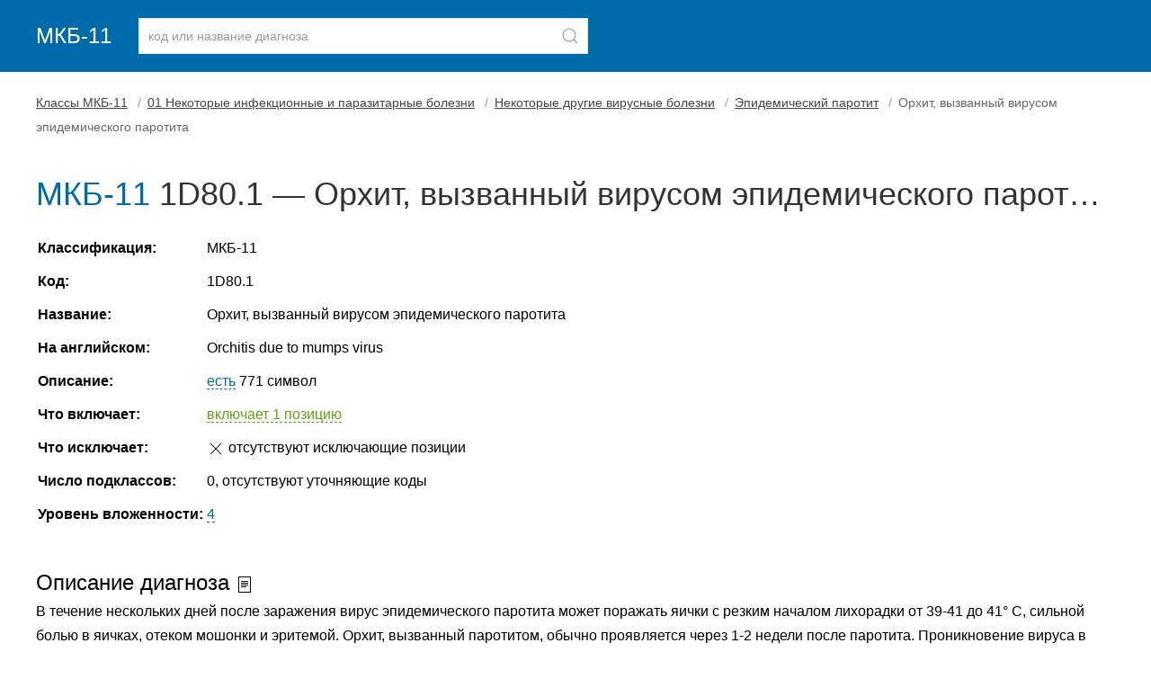

--- FILE ---
content_type: text/html
request_url: https://mkb11.online/100834
body_size: 3042
content:
<!doctype html> <html lang="ru"> <head> <meta charset="utf-8"> <meta name="viewport" content="width=device-width, initial-scale=1"> <title>Код диагноза 1D80.1 — Орхит, вызванный вирусом эпидемического паротита</title> <meta name="description" content="Расшифровка кода 1D80.1 по справочнику МКБ-11, описание, уточняющие заболевания. Болезнь «Орхит, вызванный вирусом эпидемического паротита»."> <link rel="stylesheet" href="/assets/uikit/css/uikit.min.css"> <link rel="stylesheet" href="/assets/css/main.min.css"> <link rel="apple-touch-icon" sizes="180x180" href="/apple-touch-icon.png"> <link rel="icon" type="image/png" sizes="32x32" href="/favicon-32x32.png"> <link rel="icon" type="image/png" sizes="16x16" href="/favicon-16x16.png"> <link rel="manifest" href="/site.webmanifest"> <link rel="mask-icon" href="/safari-pinned-tab.svg" color="#5bbad5"> <meta name="msapplication-TileColor" content="#2d89ef"> <meta name="theme-color" content="#ffffff"> <meta name="yandex-verification" content="b427af9404a8923a"> <meta name="google-site-verification" content="i2T1x05fXhTw3OA78FI78TGePE_ain_jqm5vQx0dXz8"> </head> <body> <header> <div class="uk-container"> <nav class="uk-navbar-container uk-margin uk-navbar-transparent" uk-navbar> <div class="uk-navbar-left"> <a class="uk-navbar-item uk-logo uk-padding-remove-left" href="/">МКБ-11</a> <div class="uk-navbar-item"> <form method="post" id="frmSearch" class="uk-grid-small" uk-grid> <div class="uk-inline uk-width-1-1"> <button class="uk-form-icon uk-form-icon-flip" id="btnSearch" uk-icon="icon: search" aria-label="Найти"></button> <input class="uk-input uk-form-width-large" type="text" placeholder="код или название диагноза" id="keysearch" name="keysearch" maxlength="25" minlength="3"> </div> </form> </div> </div> </nav></div> </header> <div class="uk-container uk-margin-bottom uk-margin-top"><article class="uk-article"> <ul class="uk-breadcrumb"> <li><a href="/">Классы МКБ-11</a></li> <li><a href="/100001">01 Некоторые инфекционные и паразитарные болезни</a></li> <li><a href="/100831">Некоторые другие вирусные болезни</a></li> <li><a href="/100832">Эпидемический паротит</a></li> <li><span>Орхит, вызванный вирусом эпидемического паротита</span></li> </ul> <h1 class="uk-article-title code-label"><span class="uk-text-info">МКБ-11</span> 1D80.1 &mdash; Орхит, вызванный вирусом эпидемического паротита </h1> <table class="uk-table uk-table-responsive uk-table-micro" id="tableCodeInfo"> <tbody> <tr> <td class="uk-text-bold">Классификация:</td> <td>МКБ-11</td> </tr> <tr> <td class="uk-text-bold">Код:</td> <td>1D80.1</td> </tr> <tr> <td class="uk-text-bold">Название:</td> <td>Орхит, вызванный вирусом эпидемического паротита</td> </tr> <tr> <td class="uk-text-bold">На английском:</td> <td>Orchitis due to mumps virus</td> </tr> <tr> <td class="uk-text-bold">Описание:</td> <td><a href="#description" class="anchor">есть</a> 771 символ</td> </tr> <tr> <td class="uk-text-bold">Что включает:</td> <td><a href="#inclusion" class="anchor uk-text-success">включает 1 позицию</a></td> </tr> <tr> <td class="uk-text-bold">Что исключает:</td> <td><span uk-icon="icon: close"></span> отсутствуют исключающие позиции</td> </tr> <tr> <td class="uk-text-bold">Число подклассов:</td> <td>0, отсутствуют уточняющие коды</td> </tr> <tr> <td class="uk-text-bold">Уровень вложенности:</td> <td><a href="#level" class="anchor">4</a></td> </tr> </tbody> </table><div id="description" class="uk-text-large uk-margin-medium-top">Описание диагноза <span uk-icon="icon:file-text"></span></div> <p class="uk-margin-remove-top">В течение нескольких дней после заражения вирус эпидемического паротита может поражать яички с резким началом лихорадки от 39-41 до 41° C, сильной болью в яичках, отеком мошонки и эритемой. Орхит, вызванный паротитом, обычно проявляется через 1-2 недели после паротита. Проникновение вируса в яички может вызвать воспаление паренхимы, разделение семенных канальцев и инфильтрацию периваскулярными интерстициальными лимфоцитами. Атрофия яичек может быть результатом повышения внутритестикулярного давления. Осложнения включают олигоспермию, азооспермию и астеноспермию, которые могут привести к снижению фертильности. Бесплодие чаще встречается у пациентов с двусторонним орхитом при паротите примерно в 13% всех случаем. Бесплодие редко бывает вызвано паротитным орхитом.</p><div id="inclusion" class="panel-success pl-10 uk-margin-medium-bottom"> <p class="uk-margin-remove-bottom">Диагноз включает 1 позицию.</p> <ul class="uk-margin-small-top"> <li>Паротитный орхит</li> </ul> </div> <div id="level" class="uk-text-large uk-margin-medium-top">Родительские записи (иерархия в классификации) <span uk-icon="icon:social"></span></div> <p><span uk-icon="icon: album"></span> <a href="/">Классы МКБ-11</a> <br><span style="margin-left:10px;" uk-icon="icon: folder"></span> <a href="/100001"> 01 Некоторые инфекционные и паразитарные болезни </a> <br><span style="margin-left:20px;" uk-icon="icon: folder"></span> <a href="/100831"> Некоторые другие вирусные болезни </a> <br><span style="margin-left:30px;" uk-icon="icon: folder"></span>	1D80 &mdash; <a href="/100832"> Эпидемический паротит </a> <br><span style="margin-left:40px" uk-icon="icon: file-text"></span>	1D80.1 &mdash;	Орхит, вызванный вирусом эпидемического паротита </p><p class="uk-margin-remove-bottom">Этот же диагноз входит в другие подклассы:</p> <ul class="uk-margin-small-top"> <li> <a href="/119342">Орхит или эпидидимит</a> <span class="uk-text-small uk-text-lighter">#119342</span> </li> </ul> <div class="uk-text-large uk-margin-large-top">Переход от МКБ-10 <svg xmlns="http://www.w3.org/2000/svg" width="16" height="16" fill="currentColor" class="bi bi-arrow-left-right" viewBox="0 0 16 16"> <path fill-rule="evenodd" d="M1 11.5a.5.5 0 0 0 .5.5h11.793l-3.147 3.146a.5.5 0 0 0 .708.708l4-4a.5.5 0 0 0 0-.708l-4-4a.5.5 0 0 0-.708.708L13.293 11H1.5a.5.5 0 0 0-.5.5zm14-7a.5.5 0 0 1-.5.5H2.707l3.147 3.146a.5.5 0 1 1-.708.708l-4-4a.5.5 0 0 1 0-.708l4-4a.5.5 0 1 1 .708.708L2.707 4H14.5a.5.5 0 0 1 .5.5z"/> </svg></div> <details class="uk-margin-top uk-margin-bottom uk-background-muted uk-padding-small"> <summary>Коду 1D80.1 в МКБ-11 соответствует 1 код в МКБ-10.</summary> <div class="uk-child-width-1-3@s uk-grid uk-margin-bottom uk-margin-top" uk-grid> <div> <div class="uk-card uk-card-default uk-card-small uk-card-body"> <span class="uk-label uk-label-danger">МКБ-10</span> <p class="uk-margin-small-top"><span class="uk-text-danger">B26.0 &mdash; Mumps orchitis</span><br> Глава: I<br> Вид: категория<br> Уровень: 2</p> </div> </div> <div> <div class="uk-card uk-card-default uk-card-small uk-card-body"> <span class="uk-label uk-label-default">МКБ-11</span> <p class="uk-margin-small-top"><span class="uk-text-primary">1D80.1 &mdash; Орхит, вызванный вирусом эпидемического паротита</span><br> Глава: 01<br> Вид: категория<br> Уровень: 2</p> </div> </div> </div> </details> <button class="uk-button uk-button-small uk-button-primary uk-bg-info btnPrint"><span uk-icon="print"></span> Печатать</button> </article> </div> <footer> <div class="uk-container"> <p>	МКБ-11 для ведения статистики смертности и заболеваемости. Глобальный стандарт для диагностической информации о здоровье.<br>	Официальный источник данных: Всемирная организация здравоохранения (ВОЗ), сайт https://icd.who.int/ru. Версия: 01/2023.<br><br>	mkb11.online — международная классификация болезней 11-го пересмотра. Онлайн-версия с поиском болезней по коду и расшифровкой. </p> </div> </footer> <div id="search-results-modal-container" class="uk-modal-container" uk-modal> <div class="uk-modal-dialog uk-modal-body"> <button class="uk-modal-close-default" type="button" uk-close></button> <h2 class="uk-modal-title">Результаты поиска</h2> <div id="search-results-block"></div> <p class="uk-text-right"> <button class="uk-button uk-button-primary uk-modal-close" type="button">OK</button> </p> </div> </div> <a href="#" uk-scroll id="btn-back-to-top"><span uk-icon="icon: arrow-up;ratio:2"></span></a> <script src="/assets/uikit/js/uikit.min.js"></script> <script src="/assets/uikit/js/uikit-icons.min.js"></script> <script src="/assets/js/jquery.min.js"></script> <script src="/assets/js/main.js"></script> <link rel="stylesheet" href="/assets/css/scroll2top.min.css"> <script src="/assets/js/scroll2top.js"></script> <script src="/assets/js/metrika.js"></script> <noscript><div><img src="https://mc.yandex.ru/watch/84103594" style="position:absolute; left:-9999px;" alt=""></div></noscript> </body> </html> 

--- FILE ---
content_type: text/css
request_url: https://mkb11.online/assets/css/main.min.css
body_size: 638
content:
html{color:#000;line-height:1.7}footer,header{background-color:#006bab}footer{color:#fff;font-size:90%;padding:15px 0}.uk-link,a{color:#006bab;text-decoration:underline;cursor:pointer}.uk-link:hover,a:hover{text-decoration:none}.uk-article-title,h1{font-size:36px}h1.code-label{text-overflow:ellipsis;overflow:hidden;white-space:nowrap}h2{font-size:28px}.uk-text-info{color:#006bab}.uk-bg-info{background-color:#006bab}.uk-panel-box{padding:15px;background:#fafafa;border-radius:4px}a.anchor,span.anchor{border-bottom:1px dashed #006bab;text-decoration:none}span.anchor{color:#006bab}a.anchor.uk-text-danger{border-bottom:1px dashed #d85030;text-decoration:none}a.anchor.uk-text-success{border-bottom:1px dashed #659f13;text-decoration:none}a.anchor:hover,span.anchor:hover{text-decoration:none;border-bottom:0}span.anchor:hover{cursor:pointer}dt{font-weight:600}.uk-logo{color:#fff}.uk-text-success{color:#659f13!important}.uk-text-danger{color:#d85030!important}.list-codes{font-size:15px;color:#444}.list-codes li{padding-bottom:10px;line-height:1.3}.list-codes a{font-size:18px;font-weight:500}.list-codes span{color:#000}.list-inline li{float:left;margin-right:50px;margin-left:-10px;margin-bottom:10px}.list-inline li a{margin-left:-5px}.panel{padding:15px 15px 1px}.panel-success{border-left:4px solid #659f13}.panel-danger{border-left:4px solid #d85030}.uk-article-meta,.uk-breadcrumb>*>*{color:#444}.ml-10{margin-left:10px}.pl-10{padding-left:10px}.uk-table{width:auto}.uk-table-micro td,.uk-table-micro th{padding:5px 2px}.uk-breadcrumb>:nth-child(n+2):not(.uk-first-column)::before{margin:0 7px}.dl-list-mb-10 dd{margin-bottom:10px}@media (max-width:768px){.uk-article-title,h1{font-size:28px}h1.code-label{white-space:break-spaces}#tableCodeInfo,.uk-logo{display:none}#frmSearch,#keysearch,.uk-navbar-item,.uk-navbar-left{width:100%}}@media (max-width:450px){.uk-article-title,h1{font-size:24px}h1.code-label{white-space:break-spaces}#tableCodeInfo,.uk-logo{display:none}#frmSearch,#keysearch,.uk-navbar-item,.uk-navbar-left{width:100%}}@media print{.btn-back-to-top,.btn-back-to-top .uk-icon,.btnPrint,.uk-breadcrumb,footer,form,header{display:none}body:after{content:"Распечатано с сайта https://mkb11.online";font-size:13px}}

--- FILE ---
content_type: text/css
request_url: https://mkb11.online/assets/css/scroll2top.min.css
body_size: 62
content:
#btn-back-to-top{position:fixed;visibility:visible;cursor:pointer;opacity:.7;overflow:hidden;display:none;text-align:center;z-index:99999999;background-color:#777;color:#eee;width:40px;height:40px;right:15px;bottom:15px;border-radius:10px;-webkit-transition:all 1s ease-in-out;-moz-transition:all 1s ease-in-out;-ms-transition:all 1s ease-in-out;-o-transition:all 1s ease-in-out;transition:all 1s ease-in-out}#btn-back-to-top:hover{opacity:1}

--- FILE ---
content_type: application/x-javascript
request_url: https://mkb11.online/assets/js/main.js
body_size: 1377
content:
$(document).ready(function (){

	$('.btnPrint').click(function() {
		print();
	});

	$('span[data-search]').click(function () {
		if (!$(this).data('search')) {
			return false;
		}

		$('#keysearch').val($(this).data('search'));
		$('#frmSearch').submit();
	});

	$('#frmSearch').submit(function (event) {
		const keywords = $('#keysearch').val().trim().replace(/(<([^>]+)>)/ig,"");

		if (keywords.length < 3) {
			UIkit.notification('<small><span uk-icon="warning"></span> Введите минимум 3 символа для поиска записей в МКБ-11.</small>', {status:'default'});			
			return false;
		}
		if (keywords.length > 25) {
			UIkit.notification('<small><span uk-icon="warning"></span> Введите не более 25 символов для поиска записей в МКБ-11.</small>', {status:'default'});
			return false;
		}		

		$('#btnSearch').prop('disabled',true);

		$.ajax({
			type: "POST",
			url: '/mkb11.json',
			data: $('#frmSearch').serialize()
		})
		.done(function(data) {

			if (data.cnt === 1) {
				document.location = '/'+data.items[0].id;
				return false;
			}

			if (data.cnt === 0) {
				UIkit.notification(`<span class="uk-text-danger"><span uk-icon="warning"></span> Записи в МКБ-11 не найдены.</span><br><small>Запрошено в поиске: ${keywords}.<br>Попробуйте поискать по другому коду или названию.</small>`);
				return false;
			}

			let str = '';

			if (data.cnt > 10) {
				str += `<p>По запросу &laquo;${keywords}&raquo; найдено более 10 записей. Покажем первые 10.</p>`;
			} else {
				str += `<p>По запросу &laquo;${keywords}&raquo; найдено записей: ${data.cnt}.</p>`;
			}

			str += '<ol>';

			data.items.forEach(function(item) {
				str += '<li>';

				if (item.code) {
					str += `<span class="uk-text-bold">${item.code}</span> &mdash; `;
				}

				str += `<a href="/${item.id}">${item.label}</a>`;

				if (item.parent_label) {
					str += `<span class="uk-text-small uk-text-muted"><span uk-icon="arrow-left"></span> ${item.parent_label}</span>`;
				}

				str += '</li>';
			});

			str += '</ol>';

			$('#search-results-block').html(str);
			UIkit.modal($('#search-results-modal-container')).show();
		})

		.fail(function() {
			UIkit.notification('<small><span uk-icon="warning"></span>  Поиск по МКБ-11 временно не доступен.</small>', {status:'danger'})
		})

		.always(function() {
			$('#btnSearch').prop('disabled',false);
		});

		return false;
	});

	$('#frmConverter').submit(() => {

		$('#btnConverter').prop('disabled',true);
		$('#msgConvert').html('Ищем и конвертируем...').show();

		$.ajax({
			type: "POST",
			url: '/convert.json',
			data: $('#frmConverter').serialize()
		})
		.done(function(data) {

			if (data.status === 'ok') {
				let html = '';

				if (data.mkb10.code && data.mkb10.code === data.code) {
					if (data.mkb11.id) {
						html += `<sup class="uk-label-danger uk-badge">МКБ-10</sup> <span class="uk-text-danger">${data.mkb10.code} &mdash; ${data.mkb10.name}</span> <span uk-icon="icon: arrow-right; ratio: 2"></span> <sup class="uk-label-primary uk-badge">МКБ-11</sup> <a href="/${data.mkb11.id}">${data.mkb11.code}</a> &mdash; <a href="/${data.mkb11.id}">${data.mkb11.name}</a>`;
					} else {
						html += `<sup class="uk-label-danger uk-badge">МКБ-10</sup> <span class="uk-text-danger">${data.mkb10.code} &mdash; ${data.mkb10.name}</span> <span uk-icon="icon: arrow-right; ratio: 2"></span> <sup class="uk-label-primary uk-badge">МКБ-11</sup> ${data.mkb11.code} &mdash; ${data.mkb11.name}`;
					}

					if (data.multi) {
						html += `<p>Код ${data.code} в МКБ-10 соответствует нескольким кодам МКБ-11:</p><ul>`;
						data.multi.forEach((item) => {html += `<li><a href="/${item.id}">${item.code}</a> &mdash; ${item.name}</li>`})
						html += '</ul>';
					}

				} else {
					html = `<sup class="uk-label-primary uk-badge">МКБ-11</sup> <a href="/${data.mkb11.id}">${data.mkb11.code}</a> &mdash; <a href="/${data.mkb11.id}">${data.mkb11.name}</a> <span uk-icon="icon: arrow-right; ratio: 2"></span> <sup class="uk-label-danger uk-badge">МКБ-10</sup> <span class="uk-text-danger">${data.mkb10.code} &mdash; ${data.mkb10.name}</span>`;
				}

				$('#msgConvert').html(html);
				return false;
			}

			if (data.status === 'notfound'){
				$('#msgConvert').html(`<span class="uk-text-danger">Код ${data.code} не найден ни в МКБ-10, ни в МКБ-11.</span><br><span class="uk-text-danger uk-text-default">Проверьте правильность кода. Если код верный, значит, соответствие не предусмотрено.</span>`);
				return false;
			}

			$('#msgConvert').html(`<span class="uk-text-danger">${data.code} &mdash; ${data.text}</span>`);
		})

		.fail(function() {
			$('#msgConvert').html('<span class="uk-text-danger"><span uk-icon="warning"></span> Сервис конвертирования кодов временно не доступен.</span>');
		})

		.always(function() {
			$('#btnConverter').prop('disabled',false);
		});

		return false;
	});
});


--- FILE ---
content_type: application/x-javascript
request_url: https://mkb11.online/assets/uikit/js/uikit.min.js
body_size: 48041
content:
(function(global,factory){typeof exports==="object"&&typeof module!=="undefined"?module.exports=factory():typeof define==="function"&&define.amd?define("uikit",factory):(global=typeof globalThis!=="undefined"?globalThis:global||self,global.UIkit=factory())})(this,function(){"use strict";const{hasOwnProperty,toString}=Object.prototype;function hasOwn(obj,key){return hasOwnProperty.call(obj,key)}const hyphenateRe=/\B([A-Z])/g;const hyphenate=memoize(str=>str.replace(hyphenateRe,"-$1").toLowerCase());const camelizeRe=/-(\w)/g;const camelize=memoize(str=>str.replace(camelizeRe,toUpper));const ucfirst=memoize(str=>str.length?toUpper(null,str.charAt(0))+str.slice(1):"");function toUpper(_,c){return c?c.toUpperCase():""}function startsWith(str,search){return str==null?void 0:str.startsWith==null?void 0:str.startsWith(search)}function endsWith(str,search){return str==null?void 0:str.endsWith==null?void 0:str.endsWith(search)}function includes(obj,search){return obj==null?void 0:obj.includes==null?void 0:obj.includes(search)}function findIndex(array,predicate){return array==null?void 0:array.findIndex==null?void 0:array.findIndex(predicate)}const{isArray,from:toArray}=Array;const{assign}=Object;function isFunction(obj){return typeof obj==="function"}function isObject(obj){return obj!==null&&typeof obj==="object"}function isPlainObject(obj){return toString.call(obj)==="[object Object]"}function isWindow(obj){return isObject(obj)&&obj===obj.window}function isDocument(obj){return nodeType(obj)===9}function isNode(obj){return nodeType(obj)>=1}function isElement(obj){return nodeType(obj)===1}function nodeType(obj){return!isWindow(obj)&&isObject(obj)&&obj.nodeType}function isBoolean(value){return typeof value==="boolean"}function isString(value){return typeof value==="string"}function isNumber(value){return typeof value==="number"}function isNumeric(value){return isNumber(value)||isString(value)&&!isNaN(value-parseFloat(value))}function isEmpty(obj){return!(isArray(obj)?obj.length:isObject(obj)?Object.keys(obj).length:false)}function isUndefined(value){return value===void 0}function toBoolean(value){return isBoolean(value)?value:value==="true"||value==="1"||value===""?true:value==="false"||value==="0"?false:value}function toNumber(value){const number=Number(value);return isNaN(number)?false:number}function toFloat(value){return parseFloat(value)||0}function toNode(element){return toNodes(element)[0]}function toNodes(element){return element&&(isNode(element)?[element]:Array.from(element).filter(isNode))||[]}function toWindow(element){var _element;if(isWindow(element)){return element}element=toNode(element);const document=isDocument(element)?element:(_element=element)==null?void 0:_element.ownerDocument;return(document==null?void 0:document.defaultView)||window}function toMs(time){return time?endsWith(time,"ms")?toFloat(time):toFloat(time)*1e3:0}function isEqual(value,other){return value===other||isObject(value)&&isObject(other)&&Object.keys(value).length===Object.keys(other).length&&each(value,(val,key)=>val===other[key])}function swap(value,a,b){return value.replace(new RegExp(a+"|"+b,"g"),match=>match===a?b:a)}function last(array){return array[array.length-1]}function each(obj,cb){for(const key in obj){if(false===cb(obj[key],key)){return false}}return true}function sortBy$1(array,prop){return array.slice().sort((_ref,_ref2)=>{let{[prop]:propA=0}=_ref;let{[prop]:propB=0}=_ref2;return propA>propB?1:propB>propA?-1:0})}function uniqueBy(array,prop){const seen=new Set;return array.filter(_ref3=>{let{[prop]:check}=_ref3;return seen.has(check)?false:seen.add(check)})}function clamp(number,min,max){if(min===void 0){min=0}if(max===void 0){max=1}return Math.min(Math.max(toNumber(number)||0,min),max)}function noop(){}function intersectRect(){for(var _len=arguments.length,rects=new Array(_len),_key=0;_key<_len;_key++){rects[_key]=arguments[_key]}return[["bottom","top"],["right","left"]].every(_ref4=>{let[minProp,maxProp]=_ref4;return Math.min(...rects.map(_ref5=>{let{[minProp]:min}=_ref5;return min}))-Math.max(...rects.map(_ref6=>{let{[maxProp]:max}=_ref6;return max}))>0})}function pointInRect(point,rect){return point.x<=rect.right&&point.x>=rect.left&&point.y<=rect.bottom&&point.y>=rect.top}const Dimensions={ratio(dimensions,prop,value){const aProp=prop==="width"?"height":"width";return{[aProp]:dimensions[prop]?Math.round(value*dimensions[aProp]/dimensions[prop]):dimensions[aProp],[prop]:value}},contain(dimensions,maxDimensions){dimensions={...dimensions};each(dimensions,(_,prop)=>dimensions=dimensions[prop]>maxDimensions[prop]?this.ratio(dimensions,prop,maxDimensions[prop]):dimensions);return dimensions},cover(dimensions,maxDimensions){dimensions=this.contain(dimensions,maxDimensions);each(dimensions,(_,prop)=>dimensions=dimensions[prop]<maxDimensions[prop]?this.ratio(dimensions,prop,maxDimensions[prop]):dimensions);return dimensions}};function getIndex(i,elements,current,finite){if(current===void 0){current=0}if(finite===void 0){finite=false}elements=toNodes(elements);const{length}=elements;if(!length){return-1}i=isNumeric(i)?toNumber(i):i==="next"?current+1:i==="previous"?current-1:elements.indexOf(toNode(i));if(finite){return clamp(i,0,length-1)}i%=length;return i<0?i+length:i}function memoize(fn){const cache=Object.create(null);return key=>cache[key]||(cache[key]=fn(key))}class Deferred{constructor(){this.promise=new Promise((resolve,reject)=>{this.reject=reject;this.resolve=resolve})}}function attr(element,name,value){if(isObject(name)){for(const key in name){attr(element,key,name[key])}return}if(isUndefined(value)){var _toNode;return(_toNode=toNode(element))==null?void 0:_toNode.getAttribute(name)}else{for(const el of toNodes(element)){if(isFunction(value)){value=value.call(el,attr(el,name))}if(value===null){removeAttr(el,name)}else{el.setAttribute(name,value)}}}}function hasAttr(element,name){return toNodes(element).some(element=>element.hasAttribute(name))}function removeAttr(element,name){const elements=toNodes(element);for(const attribute of name.split(" ")){for(const element of elements){element.removeAttribute(attribute)}}}function data(element,attribute){for(const name of[attribute,"data-"+attribute]){if(hasAttr(element,name)){return attr(element,name)}}}const voidElements={area:true,base:true,br:true,col:true,embed:true,hr:true,img:true,input:true,keygen:true,link:true,menuitem:true,meta:true,param:true,source:true,track:true,wbr:true};function isVoidElement(element){return toNodes(element).some(element=>voidElements[element.tagName.toLowerCase()])}function isVisible(element){return toNodes(element).some(element=>element.offsetWidth||element.offsetHeight||element.getClientRects().length)}const selInput="input,select,textarea,button";function isInput(element){return toNodes(element).some(element=>matches(element,selInput))}const selFocusable=selInput+",a[href],[tabindex]";function isFocusable(element){return matches(element,selFocusable)}function parent(element){var _toNode;return(_toNode=toNode(element))==null?void 0:_toNode.parentElement}function filter$1(element,selector){return toNodes(element).filter(element=>matches(element,selector))}function matches(element,selector){return toNodes(element).some(element=>element.matches(selector))}function closest(element,selector){if(startsWith(selector,">")){selector=selector.slice(1)}return isElement(element)?element.closest(selector):toNodes(element).map(element=>closest(element,selector)).filter(Boolean)}function within(element,selector){return isString(selector)?matches(element,selector)||!!closest(element,selector):element===selector||toNode(selector).contains(toNode(element))}function parents(element,selector){const elements=[];while(element=parent(element)){if(!selector||matches(element,selector)){elements.push(element)}}return elements}function children(element,selector){element=toNode(element);const children=element?toNodes(element.children):[];return selector?filter$1(children,selector):children}function index(element,ref){return ref?toNodes(element).indexOf(toNode(ref)):children(parent(element)).indexOf(element)}function query(selector,context){return find(selector,getContext(selector,context))}function queryAll(selector,context){return findAll(selector,getContext(selector,context))}function find(selector,context){return toNode(_query(selector,context,"querySelector"))}function findAll(selector,context){return toNodes(_query(selector,context,"querySelectorAll"))}const contextSelectorRe=/(^|[^\\],)\s*[!>+~-]/;const isContextSelector=memoize(selector=>selector.match(contextSelectorRe));function getContext(selector,context){if(context===void 0){context=document}return isString(selector)&&isContextSelector(selector)||isDocument(context)?context:context.ownerDocument}const contextSanitizeRe=/([!>+~-])(?=\s+[!>+~-]|\s*$)/g;const sanatize=memoize(selector=>selector.replace(contextSanitizeRe,"$1 *"));function _query(selector,context,queryFn){if(context===void 0){context=document}if(!selector||!isString(selector)){return selector}selector=sanatize(selector);if(isContextSelector(selector)){const split=splitSelector(selector);selector="";for(let sel of split){let ctx=context;if(sel[0]==="!"){const selectors=sel.substr(1).trim().split(" ");ctx=closest(parent(context),selectors[0]);sel=selectors.slice(1).join(" ").trim();if(!sel.length&&split.length===1){return ctx}}if(sel[0]==="-"){const selectors=sel.substr(1).trim().split(" ");const prev=(ctx||context).previousElementSibling;ctx=matches(prev,sel.substr(1))?prev:null;sel=selectors.slice(1).join(" ")}if(ctx){selector+=""+(selector?",":"")+domPath(ctx)+" "+sel}}context=document}try{return context[queryFn](selector)}catch(e){return null}}const selectorRe=/.*?[^\\](?:,|$)/g;const splitSelector=memoize(selector=>selector.match(selectorRe).map(selector=>selector.replace(/,$/,"").trim()));function domPath(element){const names=[];while(element.parentNode){const id=attr(element,"id");if(id){names.unshift("#"+escape(id));break}else{let{tagName}=element;if(tagName!=="HTML"){tagName+=":nth-child("+(index(element)+1)+")"}names.unshift(tagName);element=element.parentNode}}return names.join(" > ")}function escape(css){return isString(css)?CSS.escape(css):""}function on(){for(var _len=arguments.length,args=new Array(_len),_key=0;_key<_len;_key++){args[_key]=arguments[_key]}let[targets,types,selector,listener,useCapture=false]=getArgs(args);if(listener.length>1){listener=detail(listener)}if(useCapture!=null&&useCapture.self){listener=selfFilter(listener)}if(selector){listener=delegate(selector,listener)}for(const type of types){for(const target of targets){target.addEventListener(type,listener,useCapture)}}return()=>off(targets,types,listener,useCapture)}function off(){for(var _len2=arguments.length,args=new Array(_len2),_key2=0;_key2<_len2;_key2++){args[_key2]=arguments[_key2]}let[targets,types,,listener,useCapture=false]=getArgs(args);for(const type of types){for(const target of targets){target.removeEventListener(type,listener,useCapture)}}}function once(){for(var _len3=arguments.length,args=new Array(_len3),_key3=0;_key3<_len3;_key3++){args[_key3]=arguments[_key3]}const[element,types,selector,listener,useCapture=false,condition]=getArgs(args);const off=on(element,types,selector,e=>{const result=!condition||condition(e);if(result){off();listener(e,result)}},useCapture);return off}function trigger(targets,event,detail){return toEventTargets(targets).every(target=>target.dispatchEvent(createEvent(event,true,true,detail)))}function createEvent(e,bubbles,cancelable,detail){if(bubbles===void 0){bubbles=true}if(cancelable===void 0){cancelable=false}if(isString(e)){e=new CustomEvent(e,{bubbles:bubbles,cancelable:cancelable,detail:detail})}return e}function getArgs(args){args[0]=toEventTargets(args[0]);if(isString(args[1])){args[1]=args[1].split(" ")}if(isFunction(args[2])){args.splice(2,0,false)}return args}function delegate(selector,listener){return e=>{const current=selector[0]===">"?findAll(selector,e.currentTarget).reverse().filter(element=>within(e.target,element))[0]:closest(e.target,selector);if(current){e.current=current;listener.call(this,e)}}}function detail(listener){return e=>isArray(e.detail)?listener(e,...e.detail):listener(e)}function selfFilter(listener){return function(e){if(e.target===e.currentTarget||e.target===e.current){return listener.call(null,e)}}}function isEventTarget(target){return target&&"addEventListener"in target}function toEventTarget(target){return isEventTarget(target)?target:toNode(target)}function toEventTargets(target){return isArray(target)?target.map(toEventTarget).filter(Boolean):isString(target)?findAll(target):isEventTarget(target)?[target]:toNodes(target)}function isTouch(e){return e.pointerType==="touch"||!!e.touches}function getEventPos(e){var _e$touches,_e$changedTouches;const{clientX:x,clientY:y}=((_e$touches=e.touches)==null?void 0:_e$touches[0])||((_e$changedTouches=e.changedTouches)==null?void 0:_e$changedTouches[0])||e;return{x:x,y:y}}function ajax(url,options){const env={data:null,method:"GET",headers:{},xhr:new XMLHttpRequest,beforeSend:noop,responseType:"",...options};return Promise.resolve().then(()=>env.beforeSend(env)).then(()=>send(url,env))}function send(url,env){return new Promise((resolve,reject)=>{const{xhr}=env;for(const prop in env){if(prop in xhr){try{xhr[prop]=env[prop]}catch(e){}}}xhr.open(env.method.toUpperCase(),url);for(const header in env.headers){xhr.setRequestHeader(header,env.headers[header])}on(xhr,"load",()=>{if(xhr.status===0||xhr.status>=200&&xhr.status<300||xhr.status===304){resolve(xhr)}else{reject(assign(Error(xhr.statusText),{xhr:xhr,status:xhr.status}))}});on(xhr,"error",()=>reject(assign(Error("Network Error"),{xhr:xhr})));on(xhr,"timeout",()=>reject(assign(Error("Network Timeout"),{xhr:xhr})));xhr.send(env.data)})}function getImage(src,srcset,sizes){return new Promise((resolve,reject)=>{const img=new Image;img.onerror=e=>{reject(e)};img.onload=()=>{resolve(img)};sizes&&(img.sizes=sizes);srcset&&(img.srcset=srcset);img.src=src})}const cssNumber={"animation-iteration-count":true,"column-count":true,"fill-opacity":true,"flex-grow":true,"flex-shrink":true,"font-weight":true,"line-height":true,opacity:true,order:true,orphans:true,"stroke-dasharray":true,"stroke-dashoffset":true,widows:true,"z-index":true,zoom:true};function css(element,property,value,priority){if(priority===void 0){priority=""}const elements=toNodes(element);for(const element of elements){if(isString(property)){property=propName(property);if(isUndefined(value)){return getComputedStyle(element).getPropertyValue(property)}else{element.style.setProperty(property,isNumeric(value)&&!cssNumber[property]?value+"px":value||isNumber(value)?value:"",priority)}}else if(isArray(property)){const props={};for(const prop of property){props[prop]=css(element,prop)}return props}else if(isObject(property)){priority=value;each(property,(value,property)=>css(element,property,value,priority))}}return elements[0]}const propertyRe=/^\s*(["'])?(.*?)\1\s*$/;function getCssVar(name,element){if(element===void 0){element=document.documentElement}return css(element,"--uk-"+name).replace(propertyRe,"$2")}const propName=memoize(name=>vendorPropName(name));const cssPrefixes=["webkit","moz"];function vendorPropName(name){if(name[0]==="-"){return name}name=hyphenate(name);const{style}=document.documentElement;if(name in style){return name}let i=cssPrefixes.length,prefixedName;while(i--){prefixedName="-"+cssPrefixes[i]+"-"+name;if(prefixedName in style){return prefixedName}}}function addClass(element){for(var _len=arguments.length,args=new Array(_len>1?_len-1:0),_key=1;_key<_len;_key++){args[_key-1]=arguments[_key]}apply$1(element,args,"add")}function removeClass(element){for(var _len2=arguments.length,args=new Array(_len2>1?_len2-1:0),_key2=1;_key2<_len2;_key2++){args[_key2-1]=arguments[_key2]}apply$1(element,args,"remove")}function removeClasses(element,cls){attr(element,"class",value=>(value||"").replace(new RegExp("\\b"+cls+"\\b","g"),""))}function replaceClass(element){(arguments.length<=1?undefined:arguments[1])&&removeClass(element,arguments.length<=1?undefined:arguments[1]);(arguments.length<=2?undefined:arguments[2])&&addClass(element,arguments.length<=2?undefined:arguments[2])}function hasClass(element,cls){[cls]=getClasses(cls);return!!cls&&toNodes(element).some(node=>node.classList.contains(cls))}function toggleClass(element,cls,force){const classes=getClasses(cls);if(!isUndefined(force)){force=!!force}for(const node of toNodes(element)){for(const cls of classes){node.classList.toggle(cls,force)}}}function apply$1(element,args,fn){args=args.reduce((args,arg)=>args.concat(getClasses(arg)),[]);for(const node of toNodes(element)){node.classList[fn](...args)}}function getClasses(str){return String(str).split(/\s|,/).filter(Boolean)}function transition(element,props,duration,timing){if(duration===void 0){duration=400}if(timing===void 0){timing="linear"}return Promise.all(toNodes(element).map(element=>new Promise((resolve,reject)=>{for(const name in props){const value=css(element,name);if(value===""){css(element,name,value)}}const timer=setTimeout(()=>trigger(element,"transitionend"),duration);once(element,"transitionend transitioncanceled",_ref=>{let{type}=_ref;clearTimeout(timer);removeClass(element,"uk-transition");css(element,{transitionProperty:"",transitionDuration:"",transitionTimingFunction:""});type==="transitioncanceled"?reject():resolve(element)},{self:true});addClass(element,"uk-transition");css(element,{transitionProperty:Object.keys(props).map(propName).join(","),transitionDuration:duration+"ms",transitionTimingFunction:timing,...props})})))}const Transition={start:transition,stop(element){trigger(element,"transitionend");return Promise.resolve()},cancel(element){trigger(element,"transitioncanceled")},inProgress(element){return hasClass(element,"uk-transition")}};const animationPrefix="uk-animation-";function animate$1(element,animation,duration,origin,out){if(duration===void 0){duration=200}return Promise.all(toNodes(element).map(element=>new Promise((resolve,reject)=>{trigger(element,"animationcanceled");const timer=setTimeout(()=>trigger(element,"animationend"),duration);once(element,"animationend animationcanceled",_ref2=>{let{type}=_ref2;clearTimeout(timer);type==="animationcanceled"?reject():resolve(element);css(element,"animationDuration","");removeClasses(element,animationPrefix+"\\S*")},{self:true});css(element,"animationDuration",duration+"ms");addClass(element,animation,animationPrefix+(out?"leave":"enter"));if(startsWith(animation,animationPrefix)){origin&&addClass(element,"uk-transform-origin-"+origin);out&&addClass(element,animationPrefix+"reverse")}})))}const inProgress=new RegExp(animationPrefix+"(enter|leave)");const Animation={in:animate$1,out(element,animation,duration,origin){return animate$1(element,animation,duration,origin,true)},inProgress(element){return inProgress.test(attr(element,"class"))},cancel(element){trigger(element,"animationcanceled")}};const dirs$1={width:["left","right"],height:["top","bottom"]};function dimensions$1(element){const rect=isElement(element)?toNode(element).getBoundingClientRect():{height:height(element),width:width(element),top:0,left:0};return{height:rect.height,width:rect.width,top:rect.top,left:rect.left,bottom:rect.top+rect.height,right:rect.left+rect.width}}function offset(element,coordinates){const currentOffset=dimensions$1(element);if(element){const{scrollY,scrollX}=toWindow(element);const offsetBy={height:scrollY,width:scrollX};for(const dir in dirs$1){for(const prop of dirs$1[dir]){currentOffset[prop]+=offsetBy[dir]}}}if(!coordinates){return currentOffset}const pos=css(element,"position");each(css(element,["left","top"]),(value,prop)=>css(element,prop,coordinates[prop]-currentOffset[prop]+toFloat(pos==="absolute"&&value==="auto"?position(element)[prop]:value)))}function position(element){let{top,left}=offset(element);const{ownerDocument:{body,documentElement},offsetParent}=toNode(element);let parent=offsetParent||documentElement;while(parent&&(parent===body||parent===documentElement)&&css(parent,"position")==="static"){parent=parent.parentNode}if(isElement(parent)){const parentOffset=offset(parent);top-=parentOffset.top+toFloat(css(parent,"borderTopWidth"));left-=parentOffset.left+toFloat(css(parent,"borderLeftWidth"))}return{top:top-toFloat(css(element,"marginTop")),left:left-toFloat(css(element,"marginLeft"))}}function offsetPosition(element){const offset=[0,0];element=toNode(element);do{offset[0]+=element.offsetTop;offset[1]+=element.offsetLeft;if(css(element,"position")==="fixed"){const win=toWindow(element);offset[0]+=win.scrollY;offset[1]+=win.scrollX;return offset}}while(element=element.offsetParent);return offset}const height=dimension("height");const width=dimension("width");function dimension(prop){const propName=ucfirst(prop);return(element,value)=>{if(isUndefined(value)){if(isWindow(element)){return element["inner"+propName]}if(isDocument(element)){const doc=element.documentElement;return Math.max(doc["offset"+propName],doc["scroll"+propName])}element=toNode(element);value=css(element,prop);value=value==="auto"?element["offset"+propName]:toFloat(value)||0;return value-boxModelAdjust(element,prop)}else{return css(element,prop,!value&&value!==0?"":+value+boxModelAdjust(element,prop)+"px")}}}function boxModelAdjust(element,prop,sizing){if(sizing===void 0){sizing="border-box"}return css(element,"boxSizing")===sizing?dirs$1[prop].map(ucfirst).reduce((value,prop)=>value+toFloat(css(element,"padding"+prop))+toFloat(css(element,"border"+prop+"Width")),0):0}function flipPosition(pos){for(const dir in dirs$1){for(const i in dirs$1[dir]){if(dirs$1[dir][i]===pos){return dirs$1[dir][1-i]}}}return pos}function toPx(value,property,element,offsetDim){if(property===void 0){property="width"}if(element===void 0){element=window}if(offsetDim===void 0){offsetDim=false}if(!isString(value)){return toFloat(value)}return parseCalc(value).reduce((result,value)=>{const unit=parseUnit(value);if(unit){value=percent(unit==="vh"?height(toWindow(element)):unit==="vw"?width(toWindow(element)):offsetDim?element["offset"+ucfirst(property)]:dimensions$1(element)[property],value)}return result+toFloat(value)},0)}const calcRe=/-?\d+(?:\.\d+)?(?:v[wh]|%|px)?/g;const parseCalc=memoize(calc=>calc.toString().replace(/\s/g,"").match(calcRe)||[]);const unitRe$1=/(?:v[hw]|%)$/;const parseUnit=memoize(str=>(str.match(unitRe$1)||[])[0]);function percent(base,value){return base*toFloat(value)/100}function ready(fn){if(document.readyState!=="loading"){fn();return}once(document,"DOMContentLoaded",fn)}function isTag(element,tagName){var _element$tagName;return(element==null?void 0:(_element$tagName=element.tagName)==null?void 0:_element$tagName.toLowerCase())===tagName.toLowerCase()}function empty(element){return replaceChildren(element,"")}function html(parent,html){return isUndefined(html)?$(parent).innerHTML:replaceChildren(parent,html)}const replaceChildren=applyFn("replaceChildren");const prepend=applyFn("prepend");const append=applyFn("append");const before=applyFn("before");const after=applyFn("after");function applyFn(fn){return function(ref,element){var _$;const nodes=toNodes(isString(element)?fragment(element):element);(_$=$(ref))==null?void 0:_$[fn](...nodes);return unwrapSingle(nodes)}}function remove$1(element){toNodes(element).forEach(element=>element.remove())}function wrapAll(element,structure){structure=toNode(before(element,structure));while(structure.firstChild){structure=structure.firstChild}append(structure,element);return structure}function wrapInner(element,structure){return toNodes(toNodes(element).map(element=>element.hasChildNodes()?wrapAll(toNodes(element.childNodes),structure):append(element,structure)))}function unwrap(element){toNodes(element).map(parent).filter((value,index,self)=>self.indexOf(value)===index).forEach(parent=>parent.replaceWith(...parent.childNodes))}const fragmentRe=/^\s*<(\w+|!)[^>]*>/;const singleTagRe=/^<(\w+)\s*\/?>(?:<\/\1>)?$/;function fragment(html){const matches=singleTagRe.exec(html);if(matches){return document.createElement(matches[1])}const container=document.createElement("div");if(fragmentRe.test(html)){container.insertAdjacentHTML("beforeend",html.trim())}else{container.textContent=html}return unwrapSingle(container.childNodes)}function unwrapSingle(nodes){return nodes.length>1?nodes:nodes[0]}function apply(node,fn){if(!isElement(node)){return}fn(node);node=node.firstElementChild;while(node){const next=node.nextElementSibling;apply(node,fn);node=next}}function $(selector,context){return isHtml(selector)?toNode(fragment(selector)):find(selector,context)}function $$(selector,context){return isHtml(selector)?toNodes(fragment(selector)):findAll(selector,context)}function isHtml(str){return isString(str)&&startsWith(str.trim(),"<")}const inBrowser=typeof window!=="undefined";const isRtl=inBrowser&&attr(document.documentElement,"dir")==="rtl";const hasTouch=inBrowser&&"ontouchstart"in window;const hasPointerEvents=inBrowser&&window.PointerEvent;const pointerDown=hasPointerEvents?"pointerdown":hasTouch?"touchstart":"mousedown";const pointerMove=hasPointerEvents?"pointermove":hasTouch?"touchmove":"mousemove";const pointerUp=hasPointerEvents?"pointerup":hasTouch?"touchend":"mouseup";const pointerEnter=hasPointerEvents?"pointerenter":hasTouch?"":"mouseenter";const pointerLeave=hasPointerEvents?"pointerleave":hasTouch?"":"mouseleave";const pointerCancel=hasPointerEvents?"pointercancel":"touchcancel";const fastdom={reads:[],writes:[],read(task){this.reads.push(task);scheduleFlush();return task},write(task){this.writes.push(task);scheduleFlush();return task},clear(task){remove(this.reads,task);remove(this.writes,task)},flush:flush};function flush(recursion){runTasks(fastdom.reads);runTasks(fastdom.writes.splice(0));fastdom.scheduled=false;if(fastdom.reads.length||fastdom.writes.length){scheduleFlush(recursion+1)}}const RECURSION_LIMIT=4;function scheduleFlush(recursion){if(fastdom.scheduled){return}fastdom.scheduled=true;if(recursion&&recursion<RECURSION_LIMIT){Promise.resolve().then(()=>flush(recursion))}else{requestAnimationFrame(()=>flush(1))}}function runTasks(tasks){let task;while(task=tasks.shift()){try{task()}catch(e){console.error(e)}}}function remove(array,item){const index=array.indexOf(item);return~index&&array.splice(index,1)}function MouseTracker(){}MouseTracker.prototype={positions:[],init(){this.positions=[];let position;this.unbind=on(document,"mousemove",e=>position=getEventPos(e));this.interval=setInterval(()=>{if(!position){return}this.positions.push(position);if(this.positions.length>5){this.positions.shift()}},50)},cancel(){var _this$unbind;(_this$unbind=this.unbind)==null?void 0:_this$unbind.call(this);this.interval&&clearInterval(this.interval)},movesTo(target){if(this.positions.length<2){return false}const p=target.getBoundingClientRect();const{left,right,top,bottom}=p;const[prevPosition]=this.positions;const position=last(this.positions);const path=[prevPosition,position];if(pointInRect(position,p)){return false}const diagonals=[[{x:left,y:top},{x:right,y:bottom}],[{x:left,y:bottom},{x:right,y:top}]];return diagonals.some(diagonal=>{const intersection=intersect(path,diagonal);return intersection&&pointInRect(intersection,p)})}};function intersect(_ref,_ref2){let[{x:x1,y:y1},{x:x2,y:y2}]=_ref;let[{x:x3,y:y3},{x:x4,y:y4}]=_ref2;const denominator=(y4-y3)*(x2-x1)-(x4-x3)*(y2-y1);if(denominator===0){return false}const ua=((x4-x3)*(y1-y3)-(y4-y3)*(x1-x3))/denominator;if(ua<0){return false}return{x:x1+ua*(x2-x1),y:y1+ua*(y2-y1)}}function observeIntersection(targets,cb,options,intersecting){if(intersecting===void 0){intersecting=true}const observer=new IntersectionObserver(intersecting?(entries,observer)=>{if(entries.some(entry=>entry.isIntersecting)){cb(entries,observer)}}:cb,options);for(const el of toNodes(targets)){observer.observe(el)}return observer}const hasResizeObserver=inBrowser&&window.ResizeObserver;function observeResize(targets,cb,options){if(options===void 0){options={box:"border-box"}}if(hasResizeObserver){return observe(ResizeObserver,targets,cb,options)}initResizeListener();listeners.add(cb);return{disconnect(){listeners.delete(cb)}}}let listeners;function initResizeListener(){if(listeners){return}listeners=new Set;let pendingResize;const handleResize=()=>{if(pendingResize){return}pendingResize=true;fastdom.read(()=>pendingResize=false);for(const listener of listeners){listener()}};on(window,"load resize",handleResize);on(document,"loadedmetadata load",handleResize,true)}function observeMutation(targets,cb,options){return observe(MutationObserver,targets,cb,options)}function observe(Observer,targets,cb,options){const observer=new Observer(cb);for(const el of toNodes(targets)){observer.observe(el,options)}return observer}const strats={};strats.events=strats.created=strats.beforeConnect=strats.connected=strats.beforeDisconnect=strats.disconnected=strats.destroy=concatStrat;strats.args=function(parentVal,childVal){return childVal!==false&&concatStrat(childVal||parentVal)};strats.update=function(parentVal,childVal){return sortBy$1(concatStrat(parentVal,isFunction(childVal)?{read:childVal}:childVal),"order")};strats.props=function(parentVal,childVal){if(isArray(childVal)){const value={};for(const key of childVal){value[key]=String}childVal=value}return strats.methods(parentVal,childVal)};strats.computed=strats.methods=function(parentVal,childVal){return childVal?parentVal?{...parentVal,...childVal}:childVal:parentVal};strats.data=function(parentVal,childVal,vm){if(!vm){if(!childVal){return parentVal}if(!parentVal){return childVal}return function(vm){return mergeFnData(parentVal,childVal,vm)}}return mergeFnData(parentVal,childVal,vm)};function mergeFnData(parentVal,childVal,vm){return strats.computed(isFunction(parentVal)?parentVal.call(vm,vm):parentVal,isFunction(childVal)?childVal.call(vm,vm):childVal)}function concatStrat(parentVal,childVal){parentVal=parentVal&&!isArray(parentVal)?[parentVal]:parentVal;return childVal?parentVal?parentVal.concat(childVal):isArray(childVal)?childVal:[childVal]:parentVal}function defaultStrat(parentVal,childVal){return isUndefined(childVal)?parentVal:childVal}function mergeOptions(parent,child,vm){const options={};if(isFunction(child)){child=child.options}if(child.extends){parent=mergeOptions(parent,child.extends,vm)}if(child.mixins){for(const mixin of child.mixins){parent=mergeOptions(parent,mixin,vm)}}for(const key in parent){mergeKey(key)}for(const key in child){if(!hasOwn(parent,key)){mergeKey(key)}}function mergeKey(key){options[key]=(strats[key]||defaultStrat)(parent[key],child[key],vm)}return options}function parseOptions(options,args){if(args===void 0){args=[]}try{return options?startsWith(options,"{")?JSON.parse(options):args.length&&!includes(options,":")?{[args[0]]:options}:options.split(";").reduce((options,option)=>{const[key,value]=option.split(/:(.*)/);if(key&&!isUndefined(value)){options[key.trim()]=value.trim()}return options},{}):{}}catch(e){return{}}}function play(el){if(isIFrame(el)){call(el,{func:"playVideo",method:"play"})}if(isHTML5(el)){try{el.play().catch(noop)}catch(e){}}}function pause(el){if(isIFrame(el)){call(el,{func:"pauseVideo",method:"pause"})}if(isHTML5(el)){el.pause()}}function mute(el){if(isIFrame(el)){call(el,{func:"mute",method:"setVolume",value:0})}if(isHTML5(el)){el.muted=true}}function isVideo(el){return isHTML5(el)||isIFrame(el)}function isHTML5(el){return isTag(el,"video")}function isIFrame(el){return isTag(el,"iframe")&&(isYoutube(el)||isVimeo(el))}function isYoutube(el){return!!el.src.match(/\/\/.*?youtube(-nocookie)?\.[a-z]+\/(watch\?v=[^&\s]+|embed)|youtu\.be\/.*/)}function isVimeo(el){return!!el.src.match(/vimeo\.com\/video\/.*/)}async function call(el,cmd){await enableApi(el);post(el,cmd)}function post(el,cmd){try{el.contentWindow.postMessage(JSON.stringify({event:"command",...cmd}),"*")}catch(e){}}const stateKey$1="_ukPlayer";let counter=0;function enableApi(el){if(el[stateKey$1]){return el[stateKey$1]}const youtube=isYoutube(el);const vimeo=isVimeo(el);const id=++counter;let poller;return el[stateKey$1]=new Promise(resolve=>{youtube&&once(el,"load",()=>{const listener=()=>post(el,{event:"listening",id:id});poller=setInterval(listener,100);listener()});once(window,"message",resolve,false,_ref=>{let{data}=_ref;try{data=JSON.parse(data);return data&&(youtube&&data.id===id&&data.event==="onReady"||vimeo&&Number(data.player_id)===id)}catch(e){}});el.src=""+el.src+(includes(el.src,"?")?"&":"?")+(youtube?"enablejsapi=1":"api=1&player_id="+id)}).then(()=>clearInterval(poller))}function isInView(element,offsetTop,offsetLeft){if(offsetTop===void 0){offsetTop=0}if(offsetLeft===void 0){offsetLeft=0}if(!isVisible(element)){return false}return intersectRect(...scrollParents(element).map(parent=>{const{top,left,bottom,right}=offset(getViewport$1(parent));return{top:top-offsetTop,left:left-offsetLeft,bottom:bottom+offsetTop,right:right+offsetLeft}}).concat(offset(element)))}function scrollTop(element,top){if(isWindow(element)||isDocument(element)){element=getScrollingElement(element)}else{element=toNode(element)}if(isUndefined(top)){return element.scrollTop}else{element.scrollTop=top}}function scrollIntoView(element,_temp){let{offset:offsetBy=0}=_temp===void 0?{}:_temp;const parents=isVisible(element)?scrollParents(element):[];return parents.reduce((fn,scrollElement,i)=>{const{scrollTop,scrollHeight,offsetHeight}=scrollElement;const maxScroll=scrollHeight-getViewportClientHeight(scrollElement);const{height:elHeight,top:elTop}=offset(parents[i-1]||element);let top=Math.ceil(elTop-offset(getViewport$1(scrollElement)).top-offsetBy+scrollTop);if(offsetBy>0&&offsetHeight<elHeight+offsetBy){top+=offsetBy}else{offsetBy=0}if(top>maxScroll){offsetBy-=top-maxScroll;top=maxScroll}else if(top<0){offsetBy-=top;top=0}return()=>scrollTo(scrollElement,top-scrollTop).then(fn)},()=>Promise.resolve())();function scrollTo(element,top){return new Promise(resolve=>{const scroll=element.scrollTop;const duration=getDuration(Math.abs(top));const start=Date.now();(function step(){const percent=ease(clamp((Date.now()-start)/duration));scrollTop(element,scroll+top*percent);if(percent===1){resolve()}else{requestAnimationFrame(step)}})()})}function getDuration(dist){return 40*Math.pow(dist,.375)}function ease(k){return.5*(1-Math.cos(Math.PI*k))}}function scrolledOver(element,startOffset,endOffset){if(startOffset===void 0){startOffset=0}if(endOffset===void 0){endOffset=0}if(!isVisible(element)){return 0}const[scrollElement]=scrollParents(element,/auto|scroll/,true);const{scrollHeight,scrollTop}=scrollElement;const viewportHeight=getViewportClientHeight(scrollElement);const maxScroll=scrollHeight-viewportHeight;const elementOffsetTop=offsetPosition(element)[0]-offsetPosition(scrollElement)[0];const start=Math.max(0,elementOffsetTop-viewportHeight+startOffset);const end=Math.min(maxScroll,elementOffsetTop+element.offsetHeight-endOffset);return clamp((scrollTop-start)/(end-start))}function scrollParents(element,overflowRe,scrollable){if(overflowRe===void 0){overflowRe=/auto|scroll|hidden/}if(scrollable===void 0){scrollable=false}const scrollEl=getScrollingElement(element);let ancestors=parents(element).reverse();ancestors=ancestors.slice(ancestors.indexOf(scrollEl)+1);const fixedIndex=findIndex(ancestors,el=>css(el,"position")==="fixed");if(~fixedIndex){ancestors=ancestors.slice(fixedIndex)}return[scrollEl].concat(ancestors.filter(parent=>overflowRe.test(css(parent,"overflow"))&&(!scrollable||parent.scrollHeight>getViewportClientHeight(parent)))).reverse()}function getViewport$1(scrollElement){return scrollElement===getScrollingElement(scrollElement)?window:scrollElement}function getViewportClientHeight(scrollElement){return(scrollElement===getScrollingElement(scrollElement)?document.documentElement:scrollElement).clientHeight}function getScrollingElement(element){const{document}=toWindow(element);return document.scrollingElement||document.documentElement}const dirs={width:["x","left","right"],height:["y","top","bottom"]};function positionAt(element,target,elAttach,targetAttach,elOffset,targetOffset,flip,boundary){elAttach=getPos(elAttach);targetAttach=getPos(targetAttach);const flipped={element:elAttach,target:targetAttach};if(!element||!target){return flipped}const dim=offset(element);const targetDim=offset(target);const position=targetDim;moveTo(position,elAttach,dim,-1);moveTo(position,targetAttach,targetDim,1);elOffset=getOffsets(elOffset,dim.width,dim.height);targetOffset=getOffsets(targetOffset,targetDim.width,targetDim.height);elOffset["x"]+=targetOffset["x"];elOffset["y"]+=targetOffset["y"];position.left+=elOffset["x"];position.top+=elOffset["y"];if(flip){let boundaries=scrollParents(element).map(getViewport$1);if(boundary&&!includes(boundaries,boundary)){boundaries.unshift(boundary)}boundaries=boundaries.map(el=>offset(el));each(dirs,(_ref,prop)=>{let[dir,align,alignFlip]=_ref;if(!(flip===true||includes(flip,dir))){return}boundaries.some(boundary=>{const elemOffset=elAttach[dir]===align?-dim[prop]:elAttach[dir]===alignFlip?dim[prop]:0;const targetOffset=targetAttach[dir]===align?targetDim[prop]:targetAttach[dir]===alignFlip?-targetDim[prop]:0;if(position[align]<boundary[align]||position[align]+dim[prop]>boundary[alignFlip]){const centerOffset=dim[prop]/2;const centerTargetOffset=targetAttach[dir]==="center"?-targetDim[prop]/2:0;return elAttach[dir]==="center"&&(apply(centerOffset,centerTargetOffset)||apply(-centerOffset,-centerTargetOffset))||apply(elemOffset,targetOffset)}function apply(elemOffset,targetOffset){const newVal=toFloat((position[align]+elemOffset+targetOffset-elOffset[dir]*2).toFixed(4));if(newVal>=boundary[align]&&newVal+dim[prop]<=boundary[alignFlip]){position[align]=newVal;for(const el of["element","target"]){if(elemOffset){flipped[el][dir]=flipped[el][dir]===dirs[prop][1]?dirs[prop][2]:dirs[prop][1]}}return true}}})})}offset(element,position);return flipped}function moveTo(position,attach,dim,factor){each(dirs,(_ref2,prop)=>{let[dir,align,alignFlip]=_ref2;if(attach[dir]===alignFlip){position[align]+=dim[prop]*factor}else if(attach[dir]==="center"){position[align]+=dim[prop]*factor/2}})}function getPos(pos){const x=/left|center|right/;const y=/top|center|bottom/;pos=(pos||"").split(" ");if(pos.length===1){pos=x.test(pos[0])?pos.concat("center"):y.test(pos[0])?["center"].concat(pos):["center","center"]}return{x:x.test(pos[0])?pos[0]:"center",y:y.test(pos[1])?pos[1]:"center"}}function getOffsets(offsets,width,height){const[x,y]=(offsets||"").split(" ");return{x:x?toFloat(x)*(endsWith(x,"%")?width/100:1):0,y:y?toFloat(y)*(endsWith(y,"%")?height/100:1):0}}var util=Object.freeze({__proto__:null,ajax:ajax,getImage:getImage,transition:transition,Transition:Transition,animate:animate$1,Animation:Animation,attr:attr,hasAttr:hasAttr,removeAttr:removeAttr,data:data,addClass:addClass,removeClass:removeClass,removeClasses:removeClasses,replaceClass:replaceClass,hasClass:hasClass,toggleClass:toggleClass,dimensions:dimensions$1,offset:offset,position:position,offsetPosition:offsetPosition,height:height,width:width,boxModelAdjust:boxModelAdjust,flipPosition:flipPosition,toPx:toPx,ready:ready,isTag:isTag,empty:empty,html:html,replaceChildren:replaceChildren,prepend:prepend,append:append,before:before,after:after,remove:remove$1,wrapAll:wrapAll,wrapInner:wrapInner,unwrap:unwrap,fragment:fragment,apply:apply,$:$,$$:$$,inBrowser:inBrowser,isRtl:isRtl,hasTouch:hasTouch,pointerDown:pointerDown,pointerMove:pointerMove,pointerUp:pointerUp,pointerEnter:pointerEnter,pointerLeave:pointerLeave,pointerCancel:pointerCancel,on:on,off:off,once:once,trigger:trigger,createEvent:createEvent,toEventTargets:toEventTargets,isTouch:isTouch,getEventPos:getEventPos,fastdom:fastdom,isVoidElement:isVoidElement,isVisible:isVisible,selInput:selInput,isInput:isInput,selFocusable:selFocusable,isFocusable:isFocusable,parent:parent,filter:filter$1,matches:matches,closest:closest,within:within,parents:parents,children:children,index:index,hasOwn:hasOwn,hyphenate:hyphenate,camelize:camelize,ucfirst:ucfirst,startsWith:startsWith,endsWith:endsWith,includes:includes,findIndex:findIndex,isArray:isArray,toArray:toArray,assign:assign,isFunction:isFunction,isObject:isObject,isPlainObject:isPlainObject,isWindow:isWindow,isDocument:isDocument,isNode:isNode,isElement:isElement,isBoolean:isBoolean,isString:isString,isNumber:isNumber,isNumeric:isNumeric,isEmpty:isEmpty,isUndefined:isUndefined,toBoolean:toBoolean,toNumber:toNumber,toFloat:toFloat,toNode:toNode,toNodes:toNodes,toWindow:toWindow,toMs:toMs,isEqual:isEqual,swap:swap,last:last,each:each,sortBy:sortBy$1,uniqueBy:uniqueBy,clamp:clamp,noop:noop,intersectRect:intersectRect,pointInRect:pointInRect,Dimensions:Dimensions,getIndex:getIndex,memoize:memoize,Deferred:Deferred,MouseTracker:MouseTracker,observeIntersection:observeIntersection,observeResize:observeResize,observeMutation:observeMutation,mergeOptions:mergeOptions,parseOptions:parseOptions,play:play,pause:pause,mute:mute,isVideo:isVideo,positionAt:positionAt,query:query,queryAll:queryAll,find:find,findAll:findAll,escape:escape,css:css,getCssVar:getCssVar,propName:propName,isInView:isInView,scrollTop:scrollTop,scrollIntoView:scrollIntoView,scrolledOver:scrolledOver,scrollParents:scrollParents,getViewport:getViewport$1,getViewportClientHeight:getViewportClientHeight,getScrollingElement:getScrollingElement});function globalAPI(UIkit){const DATA=UIkit.data;UIkit.use=function(plugin){if(plugin.installed){return}plugin.call(null,this);plugin.installed=true;return this};UIkit.mixin=function(mixin,component){component=(isString(component)?UIkit.component(component):component)||this;component.options=mergeOptions(component.options,mixin)};UIkit.extend=function(options){options=options||{};const Super=this;const Sub=function UIkitComponent(options){this._init(options)};Sub.prototype=Object.create(Super.prototype);Sub.prototype.constructor=Sub;Sub.options=mergeOptions(Super.options,options);Sub.super=Super;Sub.extend=Super.extend;return Sub};UIkit.update=function(element,e){element=element?toNode(element):document.body;for(const parentEl of parents(element).reverse()){update(parentEl[DATA],e)}apply(element,element=>update(element[DATA],e))};let container;Object.defineProperty(UIkit,"container",{get(){return container||document.body},set(element){container=$(element)}});function update(data,e){if(!data){return}for(const name in data){if(data[name]._connected){data[name]._callUpdate(e)}}}}function hooksAPI(UIkit){UIkit.prototype._callHook=function(hook){var _this$$options$hook;(_this$$options$hook=this.$options[hook])==null?void 0:_this$$options$hook.forEach(handler=>handler.call(this))};UIkit.prototype._callConnected=function(){if(this._connected){return}this._data={};this._computed={};this._initProps();this._callHook("beforeConnect");this._connected=true;this._initEvents();this._initObservers();this._callHook("connected");this._callUpdate()};UIkit.prototype._callDisconnected=function(){if(!this._connected){return}this._callHook("beforeDisconnect");this._disconnectObservers();this._unbindEvents();this._callHook("disconnected");this._connected=false;delete this._watch};UIkit.prototype._callUpdate=function(e){if(e===void 0){e="update"}if(!this._connected){return}if(e==="update"||e==="resize"){this._callWatches()}if(!this.$options.update){return}if(!this._updates){this._updates=new Set;fastdom.read(()=>{if(this._connected){runUpdates.call(this,this._updates)}delete this._updates})}this._updates.add(e.type||e)};UIkit.prototype._callWatches=function(){if(this._watch){return}const initial=!hasOwn(this,"_watch");this._watch=fastdom.read(()=>{if(this._connected){runWatches.call(this,initial)}this._watch=null})};function runUpdates(types){for(const{read,write,events=[]}of this.$options.update){if(!types.has("update")&&!events.some(type=>types.has(type))){continue}let result;if(read){result=read.call(this,this._data,types);if(result&&isPlainObject(result)){assign(this._data,result)}}if(write&&result!==false){fastdom.write(()=>write.call(this,this._data,types))}}}function runWatches(initial){const{$options:{computed}}=this;const values={...this._computed};this._computed={};for(const key in computed){const{watch,immediate}=computed[key];if(watch&&(initial&&immediate||hasOwn(values,key)&&!isEqual(values[key],this[key]))){watch.call(this,this[key],values[key])}}}}function stateAPI(UIkit){let uid=0;UIkit.prototype._init=function(options){options=options||{};options.data=normalizeData(options,this.constructor.options);this.$options=mergeOptions(this.constructor.options,options,this);this.$el=null;this.$props={};this._uid=uid++;this._initData();this._initMethods();this._initComputeds();this._callHook("created");if(options.el){this.$mount(options.el)}};UIkit.prototype._initData=function(){const{data={}}=this.$options;for(const key in data){this.$props[key]=this[key]=data[key]}};UIkit.prototype._initMethods=function(){const{methods}=this.$options;if(methods){for(const key in methods){this[key]=methods[key].bind(this)}}};UIkit.prototype._initComputeds=function(){const{computed}=this.$options;this._computed={};if(computed){for(const key in computed){registerComputed(this,key,computed[key])}}};UIkit.prototype._initProps=function(props){let key;props=props||getProps$1(this.$options,this.$name);for(key in props){if(!isUndefined(props[key])){this.$props[key]=props[key]}}const exclude=[this.$options.computed,this.$options.methods];for(key in this.$props){if(key in props&&notIn(exclude,key)){this[key]=this.$props[key]}}};UIkit.prototype._initEvents=function(){this._events=[];for(const event of this.$options.events||[]){if(hasOwn(event,"handler")){registerEvent(this,event)}else{for(const key in event){registerEvent(this,event[key],key)}}}};UIkit.prototype._unbindEvents=function(){this._events.forEach(unbind=>unbind());delete this._events};UIkit.prototype._initObservers=function(){this._observers=[initPropsObserver(this)];if(this.$options.computed){this.registerObserver(initChildListObserver(this))}};UIkit.prototype.registerObserver=function(observer){this._observers.push(observer)};UIkit.prototype._disconnectObservers=function(){this._observers.forEach(observer=>observer==null?void 0:observer.disconnect())}}function getProps$1(opts,name){const data$1={};const{args=[],props={},el}=opts;if(!props){return data$1}for(const key in props){const prop=hyphenate(key);let value=data(el,prop);if(isUndefined(value)){continue}value=props[key]===Boolean&&value===""?true:coerce(props[key],value);if(prop==="target"&&(!value||startsWith(value,"_"))){continue}data$1[key]=value}const options=parseOptions(data(el,name),args);for(const key in options){const prop=camelize(key);if(props[prop]!==undefined){data$1[prop]=coerce(props[prop],options[key])}}return data$1}function registerComputed(component,key,cb){Object.defineProperty(component,key,{enumerable:true,get(){const{_computed,$props,$el}=component;if(!hasOwn(_computed,key)){_computed[key]=(cb.get||cb).call(component,$props,$el)}return _computed[key]},set(value){const{_computed}=component;_computed[key]=cb.set?cb.set.call(component,value):value;if(isUndefined(_computed[key])){delete _computed[key]}}})}function registerEvent(component,event,key){if(!isPlainObject(event)){event={name:key,handler:event}}let{name,el,handler,capture,passive,delegate,filter,self}=event;el=isFunction(el)?el.call(component):el||component.$el;if(isArray(el)){el.forEach(el=>registerEvent(component,{...event,el:el},key));return}if(!el||filter&&!filter.call(component)){return}component._events.push(on(el,name,delegate?isString(delegate)?delegate:delegate.call(component):null,isString(handler)?component[handler]:handler.bind(component),{passive:passive,capture:capture,self:self}))}function notIn(options,key){return options.every(arr=>!arr||!hasOwn(arr,key))}function coerce(type,value){if(type===Boolean){return toBoolean(value)}else if(type===Number){return toNumber(value)}else if(type==="list"){return toList(value)}return type?type(value):value}function toList(value){return isArray(value)?value:isString(value)?value.split(/,(?![^(]*\))/).map(value=>isNumeric(value)?toNumber(value):toBoolean(value.trim())):[value]}function normalizeData(_ref,_ref2){let{data={}}=_ref;let{args=[],props={}}=_ref2;if(isArray(data)){data=data.slice(0,args.length).reduce((data,value,index)=>{if(isPlainObject(value)){assign(data,value)}else{data[args[index]]=value}return data},{})}for(const key in data){if(isUndefined(data[key])){delete data[key]}else if(props[key]){data[key]=coerce(props[key],data[key])}}return data}function initChildListObserver(component){const{el}=component.$options;const observer=new MutationObserver(()=>component.$emit());observer.observe(el,{childList:true,subtree:true});return observer}function initPropsObserver(component){const{$name,$options,$props}=component;const{attrs,props,el}=$options;if(!props||attrs===false){return}const attributes=isArray(attrs)?attrs:Object.keys(props);const filter=attributes.map(key=>hyphenate(key)).concat($name);const observer=new MutationObserver(records=>{const data=getProps$1($options,$name);if(records.some(_ref3=>{let{attributeName}=_ref3;const prop=attributeName.replace("data-","");return(prop===$name?attributes:[camelize(prop),camelize(attributeName)]).some(prop=>!isUndefined(data[prop])&&data[prop]!==$props[prop])})){component.$reset()}});observer.observe(el,{attributes:true,attributeFilter:filter.concat(filter.map(key=>"data-"+key))});return observer}function instanceAPI(UIkit){const DATA=UIkit.data;UIkit.prototype.$create=function(component,element,data){return UIkit[component](element,data)};UIkit.prototype.$mount=function(el){const{name}=this.$options;if(!el[DATA]){el[DATA]={}}if(el[DATA][name]){return}el[DATA][name]=this;this.$el=this.$options.el=this.$options.el||el;if(within(el,document)){this._callConnected()}};UIkit.prototype.$reset=function(){this._callDisconnected();this._callConnected()};UIkit.prototype.$destroy=function(removeEl){if(removeEl===void 0){removeEl=false}const{el,name}=this.$options;if(el){this._callDisconnected()}this._callHook("destroy");if(!(el!=null&&el[DATA])){return}delete el[DATA][name];if(!isEmpty(el[DATA])){delete el[DATA]}if(removeEl){remove$1(this.$el)}};UIkit.prototype.$emit=function(e){this._callUpdate(e)};UIkit.prototype.$update=function(element,e){if(element===void 0){element=this.$el}UIkit.update(element,e)};UIkit.prototype.$getComponent=UIkit.getComponent;const componentName=memoize(name=>UIkit.prefix+hyphenate(name));Object.defineProperties(UIkit.prototype,{$container:Object.getOwnPropertyDescriptor(UIkit,"container"),$name:{get(){return componentName(this.$options.name)}}})}function componentAPI(UIkit){const DATA=UIkit.data;const components={};UIkit.component=function(name,options){const id=hyphenate(name);name=camelize(id);if(!options){if(isPlainObject(components[name])){components[name]=UIkit.extend(components[name])}return components[name]}UIkit[name]=function(element,data){const component=UIkit.component(name);return component.options.functional?new component({data:isPlainObject(element)?element:[...arguments]}):element?$$(element).map(init)[0]:init();function init(element){const instance=UIkit.getComponent(element,name);if(instance){if(data){instance.$destroy()}else{return instance}}return new component({el:element,data:data})}};const opt=isPlainObject(options)?{...options}:options.options;opt.name=name;opt.install==null?void 0:opt.install(UIkit,opt,name);if(UIkit._initialized&&!opt.functional){fastdom.read(()=>UIkit[name]("[uk-"+id+"],[data-uk-"+id+"]"))}return components[name]=isPlainObject(options)?opt:options};UIkit.getComponents=element=>(element==null?void 0:element[DATA])||{};UIkit.getComponent=(element,name)=>UIkit.getComponents(element)[name];UIkit.connect=node=>{if(node[DATA]){for(const name in node[DATA]){node[DATA][name]._callConnected()}}for(const attribute of node.attributes){const name=getComponentName(attribute.name);if(name&&name in components){UIkit[name](node)}}};UIkit.disconnect=node=>{for(const name in node[DATA]){node[DATA][name]._callDisconnected()}}}const getComponentName=memoize(attribute=>{return startsWith(attribute,"uk-")||startsWith(attribute,"data-uk-")?camelize(attribute.replace("data-uk-","").replace("uk-","")):false});const UIkit=function(options){this._init(options)};UIkit.util=util;UIkit.data="__uikit__";UIkit.prefix="uk-";UIkit.options={};UIkit.version="3.13.7";globalAPI(UIkit);hooksAPI(UIkit);stateAPI(UIkit);componentAPI(UIkit);instanceAPI(UIkit);function Core(){if(!inBrowser){return}let started=0;on(document,"animationstart",_ref=>{let{target}=_ref;if((css(target,"animationName")||"").match(/^uk-.*(left|right)/)){started++;css(document.documentElement,"overflowX","hidden");setTimeout(()=>{if(!--started){css(document.documentElement,"overflowX","")}},toMs(css(target,"animationDuration"))+100)}},true)}function boot(UIkit){const{connect,disconnect}=UIkit;if(!inBrowser||!window.MutationObserver){return}fastdom.read(function(){if(document.body){apply(document.body,connect)}new MutationObserver(records=>records.forEach(applyChildListMutation)).observe(document,{childList:true,subtree:true});new MutationObserver(records=>records.forEach(applyAttributeMutation)).observe(document,{attributes:true,subtree:true});UIkit._initialized=true});function applyChildListMutation(_ref){let{addedNodes,removedNodes}=_ref;for(const node of addedNodes){apply(node,connect)}for(const node of removedNodes){apply(node,disconnect)}}function applyAttributeMutation(_ref2){var _UIkit$getComponent;let{target,attributeName}=_ref2;const name=getComponentName(attributeName);if(!name||!(name in UIkit)){return}if(hasAttr(target,attributeName)){UIkit[name](target);return}(_UIkit$getComponent=UIkit.getComponent(target,name))==null?void 0:_UIkit$getComponent.$destroy()}}var Class={connected(){!hasClass(this.$el,this.$name)&&addClass(this.$el,this.$name)}};var Lazyload={methods:{lazyload(observeTargets,targets){if(observeTargets===void 0){observeTargets=this.$el}if(targets===void 0){targets=this.$el}this.registerObserver(observeIntersection(observeTargets,(entries,observer)=>{for(const el of toNodes(isFunction(targets)?targets():targets)){$$('[loading="lazy"]',el).forEach(el=>removeAttr(el,"loading"))}for(const el of entries.filter(_ref=>{let{isIntersecting}=_ref;return isIntersecting}).map(_ref2=>{let{target}=_ref2;return target})){observer.unobserve(el)}}))}}};var Togglable={props:{cls:Boolean,animation:"list",duration:Number,origin:String,transition:String},data:{cls:false,animation:[false],duration:200,origin:false,transition:"linear",clsEnter:"uk-togglabe-enter",clsLeave:"uk-togglabe-leave",initProps:{overflow:"",height:"",paddingTop:"",paddingBottom:"",marginTop:"",marginBottom:""},hideProps:{overflow:"hidden",height:0,paddingTop:0,paddingBottom:0,marginTop:0,marginBottom:0}},computed:{hasAnimation(_ref){let{animation}=_ref;return!!animation[0]},hasTransition(_ref2){let{animation}=_ref2;return this.hasAnimation&&animation[0]===true}},methods:{toggleElement(targets,toggle,animate){return new Promise(resolve=>Promise.all(toNodes(targets).map(el=>{const show=isBoolean(toggle)?toggle:!this.isToggled(el);if(!trigger(el,"before"+(show?"show":"hide"),[this])){return Promise.reject()}const promise=(isFunction(animate)?animate:animate===false||!this.hasAnimation?this._toggle:this.hasTransition?toggleHeight(this):toggleAnimation(this))(el,show);const cls=show?this.clsEnter:this.clsLeave;addClass(el,cls);trigger(el,show?"show":"hide",[this]);const done=()=>{removeClass(el,cls);trigger(el,show?"shown":"hidden",[this]);this.$update(el)};return promise?promise.then(done,()=>{removeClass(el,cls);return Promise.reject()}):done()})).then(resolve,noop))},isToggled(el){if(el===void 0){el=this.$el}[el]=toNodes(el);return hasClass(el,this.clsEnter)?true:hasClass(el,this.clsLeave)?false:this.cls?hasClass(el,this.cls.split(" ")[0]):isVisible(el)},_toggle(el,toggled){if(!el){return}toggled=Boolean(toggled);let changed;if(this.cls){changed=includes(this.cls," ")||toggled!==hasClass(el,this.cls);changed&&toggleClass(el,this.cls,includes(this.cls," ")?undefined:toggled)}else{changed=toggled===el.hidden;changed&&(el.hidden=!toggled)}$$("[autofocus]",el).some(el=>isVisible(el)?el.focus()||true:el.blur());if(changed){trigger(el,"toggled",[toggled,this]);this.$update(el)}}}};function toggleHeight(_ref3){let{isToggled,duration,initProps,hideProps,transition,_toggle}=_ref3;return(el,show)=>{const inProgress=Transition.inProgress(el);const inner=el.hasChildNodes()?toFloat(css(el.firstElementChild,"marginTop"))+toFloat(css(el.lastElementChild,"marginBottom")):0;const currentHeight=isVisible(el)?height(el)+(inProgress?0:inner):0;Transition.cancel(el);if(!isToggled(el)){_toggle(el,true)}height(el,"");fastdom.flush();const endHeight=height(el)+(inProgress?0:inner);height(el,currentHeight);return(show?Transition.start(el,{...initProps,overflow:"hidden",height:endHeight},Math.round(duration*(1-currentHeight/endHeight)),transition):Transition.start(el,hideProps,Math.round(duration*(currentHeight/endHeight)),transition).then(()=>_toggle(el,false))).then(()=>css(el,initProps))}}function toggleAnimation(cmp){return(el,show)=>{Animation.cancel(el);const{animation,duration,_toggle}=cmp;if(show){_toggle(el,true);return Animation.in(el,animation[0],duration,cmp.origin)}return Animation.out(el,animation[1]||animation[0],duration,cmp.origin).then(()=>_toggle(el,false))}}var Accordion={mixins:[Class,Lazyload,Togglable],props:{targets:String,active:null,collapsible:Boolean,multiple:Boolean,toggle:String,content:String,transition:String,offset:Number},data:{targets:"> *",active:false,animation:[true],collapsible:true,multiple:false,clsOpen:"uk-open",toggle:"> .uk-accordion-title",content:"> .uk-accordion-content",transition:"ease",offset:0},computed:{items:{get(_ref,$el){let{targets}=_ref;return $$(targets,$el)},watch(items,prev){items.forEach(el=>hide($(this.content,el),!hasClass(el,this.clsOpen)));if(prev||hasClass(items,this.clsOpen)){return}const active=this.active!==false&&items[Number(this.active)]||!this.collapsible&&items[0];if(active){this.toggle(active,false)}},immediate:true},toggles(_ref2){let{toggle}=_ref2;return this.items.map(item=>$(toggle,item))}},connected(){this.lazyload()},events:[{name:"click",delegate(){return this.targets+" "+this.$props.toggle},handler(e){e.preventDefault();this.toggle(index(this.toggles,e.current))}}],methods:{toggle(item,animate){let items=[this.items[getIndex(item,this.items)]];const activeItems=filter$1(this.items,"."+this.clsOpen);if(!this.multiple&&!includes(activeItems,items[0])){items=items.concat(activeItems)}if(!this.collapsible&&activeItems.length<2&&!filter$1(items,":not(."+this.clsOpen+")").length){return}for(const el of items){this.toggleElement(el,!hasClass(el,this.clsOpen),async(el,show)=>{toggleClass(el,this.clsOpen,show);attr($(this.$props.toggle,el),"aria-expanded",show);const content=$(""+(el._wrapper?"> * ":"")+this.content,el);if(animate===false||!this.hasTransition){hide(content,!show);return}if(!el._wrapper){el._wrapper=wrapAll(content,"<div"+(show?" hidden":"")+">")}hide(content,false);await toggleHeight(this)(el._wrapper,show);hide(content,!show);delete el._wrapper;unwrap(content);if(show){const toggle=$(this.$props.toggle,el);fastdom.read(()=>{if(!isInView(toggle)){scrollIntoView(toggle,{offset:this.offset})}})}})}}}};function hide(el,hide){el&&(el.hidden=hide)}var alert={mixins:[Class,Togglable],args:"animation",props:{close:String},data:{animation:[true],selClose:".uk-alert-close",duration:150,hideProps:{opacity:0,...Togglable.data.hideProps}},events:[{name:"click",delegate(){return this.selClose},handler(e){e.preventDefault();this.close()}}],methods:{async close(){await this.toggleElement(this.$el);this.$destroy(true)}}};var Video={args:"autoplay",props:{automute:Boolean,autoplay:Boolean},data:{automute:false,autoplay:true},connected(){this.inView=this.autoplay==="inview";if(this.inView&&!hasAttr(this.$el,"preload")){this.$el.preload="none"}if(this.automute){mute(this.$el)}this.registerObserver(observeIntersection(this.$el,()=>this.$emit(),{},false))},update:{read(){if(!isVideo(this.$el)){return false}return{visible:isVisible(this.$el)&&css(this.$el,"visibility")!=="hidden",inView:this.inView&&isInView(this.$el)}},write(_ref){let{visible,inView}=_ref;if(!visible||this.inView&&!inView){pause(this.$el)}else if(this.autoplay===true||this.inView&&inView){play(this.$el)}}}};var Resize={connected(){var _this$$options$resize;this.registerObserver(observeResize(((_this$$options$resize=this.$options.resizeTargets)==null?void 0:_this$$options$resize.call(this))||this.$el,()=>this.$emit("resize")))}};var cover={mixins:[Resize,Video],props:{width:Number,height:Number},data:{automute:true},events:{"load loadedmetadata"(){this.$emit("resize")}},resizeTargets(){return[this.$el,parent(this.$el)]},update:{read(){const el=this.$el;const{offsetHeight:height,offsetWidth:width}=getPositionedParent(el)||parent(el);const dim=Dimensions.cover({width:this.width||el.naturalWidth||el.videoWidth||el.clientWidth,height:this.height||el.naturalHeight||el.videoHeight||el.clientHeight},{width:width+(width%2?1:0),height:height+(height%2?1:0)});if(!dim.width||!dim.height){return false}return dim},write(_ref){let{height,width}=_ref;css(this.$el,{height:height,width:width})},events:["resize"]}};function getPositionedParent(el){while(el=parent(el)){if(css(el,"position")!=="static"){return el}}}var Container={props:{container:Boolean},data:{container:true},computed:{container(_ref){let{container}=_ref;return container===true&&this.$container||container&&$(container)}}};var Position={props:{pos:String,offset:null,flip:Boolean},data:{pos:"bottom-"+(isRtl?"right":"left"),flip:true,offset:false},connected(){this.pos=this.$props.pos.split("-").concat("center").slice(0,2);this.dir=this.pos[0];this.align=this.pos[1]},methods:{positionAt(element,target,boundary){const axis=this.getAxis();const dir=this.pos[0];const align=this.pos[1];let{offset:offset$1}=this;if(!isNumeric(offset$1)){const node=$(offset$1);offset$1=node?offset(node)[axis==="x"?"left":"top"]-offset(target)[axis==="x"?"right":"bottom"]:0}offset$1=toPx(offset$1)+toPx(getCssVar("position-offset",element));const{x,y}=positionAt(element,target,axis==="x"?flipPosition(dir)+" "+align:align+" "+flipPosition(dir),axis==="x"?dir+" "+align:align+" "+dir,axis==="x"?""+(dir==="left"?-offset$1:offset$1):" "+(dir==="top"?-offset$1:offset$1),null,this.flip,boundary).target;this.dir=axis==="x"?x:y;this.align=axis==="x"?y:x},getAxis(){return this.dir==="top"||this.dir==="bottom"?"y":"x"}}};let active$1;var drop={mixins:[Container,Lazyload,Position,Togglable],args:"pos",props:{mode:"list",toggle:Boolean,boundary:Boolean,boundaryAlign:Boolean,delayShow:Number,delayHide:Number,clsDrop:String},data:{mode:["click","hover"],toggle:"- *",boundary:true,boundaryAlign:false,delayShow:0,delayHide:800,clsDrop:false,animation:["uk-animation-fade"],cls:"uk-open",container:false},created(){this.tracker=new MouseTracker},connected(){this.clsDrop=this.$props.clsDrop||"uk-"+this.$options.name;addClass(this.$el,this.clsDrop);if(this.toggle&&!this.target){this.target=this.$create("toggle",query(this.toggle,this.$el),{target:this.$el,mode:this.mode}).$el;attr(this.target,"aria-haspopup",true);this.lazyload(this.target)}},disconnected(){if(this.isActive()){active$1=null}},events:[{name:"click",delegate(){return"."+this.clsDrop+"-close"},handler(e){e.preventDefault();this.hide(false)}},{name:"click",delegate(){return'a[href^="#"]'},handler(_ref){let{defaultPrevented,current:{hash}}=_ref;if(!defaultPrevented&&hash&&!within(hash,this.$el)){this.hide(false)}}},{name:"beforescroll",handler(){this.hide(false)}},{name:"toggle",self:true,handler(e,toggle){e.preventDefault();if(this.isToggled()){this.hide(false)}else{this.show(toggle==null?void 0:toggle.$el,false)}}},{name:"toggleshow",self:true,handler(e,toggle){e.preventDefault();this.show(toggle==null?void 0:toggle.$el)}},{name:"togglehide",self:true,handler(e){e.preventDefault();if(!matches(this.$el,":focus,:hover")){this.hide()}}},{name:pointerEnter+" focusin",filter(){return includes(this.mode,"hover")},handler(e){if(!isTouch(e)){this.clearTimers()}}},{name:pointerLeave+" focusout",filter(){return includes(this.mode,"hover")},handler(e){if(!isTouch(e)&&e.relatedTarget){this.hide()}}},{name:"toggled",self:true,handler(e,toggled){if(!toggled){return}this.clearTimers();this.position()}},{name:"show",self:true,handler(){active$1=this;this.tracker.init();for(const handler of[on(document,pointerDown,_ref2=>{let{target}=_ref2;return!within(target,this.$el)&&once(document,pointerUp+" "+pointerCancel+" scroll",_ref3=>{let{defaultPrevented,type,target:newTarget}=_ref3;if(!defaultPrevented&&type===pointerUp&&target===newTarget&&!(this.target&&within(target,this.target))){this.hide(false)}},true)}),on(document,"keydown",e=>{if(e.keyCode===27){this.hide(false)}}),on(window,"resize",()=>this.$emit("resize"))]){once(this.$el,"hide",handler,{self:true})}}},{name:"beforehide",self:true,handler(){this.clearTimers()}},{name:"hide",handler(_ref4){let{target}=_ref4;if(this.$el!==target){active$1=active$1===null&&within(target,this.$el)&&this.isToggled()?this:active$1;return}active$1=this.isActive()?null:active$1;this.tracker.cancel()}}],update:{write(){if(this.isToggled()&&!hasClass(this.$el,this.clsEnter)){this.position()}},events:["resize"]},methods:{show(target,delay){if(target===void 0){target=this.target}if(delay===void 0){delay=true}if(this.isToggled()&&target&&this.target&&target!==this.target){this.hide(false)}this.target=target;this.clearTimers();if(this.isActive()){return}if(active$1){if(delay&&active$1.isDelaying){this.showTimer=setTimeout(()=>matches(target,":hover")&&this.show(),10);return}let prev;while(active$1&&prev!==active$1&&!within(this.$el,active$1.$el)){prev=active$1;active$1.hide(false)}}if(this.container&&parent(this.$el)!==this.container){append(this.container,this.$el)}this.showTimer=setTimeout(()=>this.toggleElement(this.$el,true),delay&&this.delayShow||0)},hide(delay){if(delay===void 0){delay=true}const hide=()=>this.toggleElement(this.$el,false,false);this.clearTimers();this.isDelaying=getPositionedElements(this.$el).some(el=>this.tracker.movesTo(el));if(delay&&this.isDelaying){this.hideTimer=setTimeout(this.hide,50)}else if(delay&&this.delayHide){this.hideTimer=setTimeout(hide,this.delayHide)}else{hide()}},clearTimers(){clearTimeout(this.showTimer);clearTimeout(this.hideTimer);this.showTimer=null;this.hideTimer=null;this.isDelaying=false},isActive(){return active$1===this},position(){const boundary=query(this.boundary,this.$el)||window;removeClass(this.$el,this.clsDrop+"-stack");toggleClass(this.$el,this.clsDrop+"-boundary",this.boundaryAlign);const boundaryOffset=offset(boundary);const targetOffset=offset(this.target);const alignTo=this.boundaryAlign?boundaryOffset:targetOffset;if(this.pos[1]==="justify"){const prop=this.getAxis()==="y"?"width":"height";css(this.$el,prop,alignTo[prop])}else if(this.$el.offsetWidth>Math.max(boundaryOffset.right-alignTo.left,alignTo.right-boundaryOffset.left)){addClass(this.$el,this.clsDrop+"-stack")}this.positionAt(this.$el,this.boundaryAlign?boundary:this.target,boundary)}}};function getPositionedElements(el){const result=[];apply(el,el=>css(el,"position")!=="static"&&result.push(el));return result}var formCustom={mixins:[Class],args:"target",props:{target:Boolean},data:{target:false},computed:{input(_,$el){return $(selInput,$el)},state(){return this.input.nextElementSibling},target(_ref,$el){let{target}=_ref;return target&&(target===true&&parent(this.input)===$el&&this.input.nextElementSibling||$(target,$el))}},update(){var _input$files;const{target,input}=this;if(!target){return}let option;const prop=isInput(target)?"value":"textContent";const prev=target[prop];const value=(_input$files=input.files)!=null&&_input$files[0]?input.files[0].name:matches(input,"select")&&(option=$$("option",input).filter(el=>el.selected)[0])?option.textContent:input.value;if(prev!==value){target[prop]=value}},events:[{name:"change",handler(){this.$emit()}},{name:"reset",el(){return closest(this.$el,"form")},handler(){this.$emit()}}]};var Margin={mixins:[Resize],props:{margin:String,firstColumn:Boolean},data:{margin:"uk-margin-small-top",firstColumn:"uk-first-column"},resizeTargets(){return this.$el.children},connected(){this.registerObserver(observeMutation(this.$el,()=>this.$reset(),{childList:true}))},update:{read(){const rows=getRows(this.$el.children);return{rows:rows,columns:getColumns(rows)}},write(_ref){let{columns,rows}=_ref;for(const row of rows){for(const column of row){toggleClass(column,this.margin,rows[0]!==row);toggleClass(column,this.firstColumn,!!~columns[0].indexOf(column))}}},events:["resize"]}};function getRows(items){return sortBy(items,"top","bottom")}function getColumns(rows){const columns=[];for(const row of rows){const sorted=sortBy(row,"left","right");for(let j=0;j<sorted.length;j++){columns[j]=columns[j]?columns[j].concat(sorted[j]):sorted[j]}}return isRtl?columns.reverse():columns}function sortBy(items,startProp,endProp){const sorted=[[]];for(const el of items){if(!isVisible(el)){continue}let dim=getOffset(el);for(let i=sorted.length-1;i>=0;i--){const current=sorted[i];if(!current[0]){current.push(el);break}let startDim;if(current[0].offsetParent===el.offsetParent){startDim=getOffset(current[0])}else{dim=getOffset(el,true);startDim=getOffset(current[0],true)}if(dim[startProp]>=startDim[endProp]-1&&dim[startProp]!==startDim[startProp]){sorted.push([el]);break}if(dim[endProp]-1>startDim[startProp]||dim[startProp]===startDim[startProp]){current.push(el);break}if(i===0){sorted.unshift([el]);break}}}return sorted}function getOffset(element,offset){if(offset===void 0){offset=false}let{offsetTop,offsetLeft,offsetHeight,offsetWidth}=element;if(offset){[offsetTop,offsetLeft]=offsetPosition(element)}return{top:offsetTop,left:offsetLeft,bottom:offsetTop+offsetHeight,right:offsetLeft+offsetWidth}}var Scroll={connected(){registerScrollListener(this._uid,()=>this.$emit("scroll"))},disconnected(){unregisterScrollListener(this._uid)}};const scrollListeners=new Map;let unbindScrollListener;function registerScrollListener(id,listener){unbindScrollListener=unbindScrollListener||on(window,"scroll",()=>scrollListeners.forEach(listener=>listener()),{passive:true,capture:true});scrollListeners.set(id,listener)}function unregisterScrollListener(id){scrollListeners.delete(id);if(unbindScrollListener&&!scrollListeners.size){unbindScrollListener();unbindScrollListener=null}}var grid={extends:Margin,mixins:[Class,Scroll],name:"grid",props:{masonry:Boolean,parallax:Number},data:{margin:"uk-grid-margin",clsStack:"uk-grid-stack",masonry:false,parallax:0},connected(){this.masonry&&addClass(this.$el,"uk-flex-top uk-flex-wrap-top")},update:[{write(_ref){let{columns}=_ref;toggleClass(this.$el,this.clsStack,columns.length<2)},events:["resize"]},{read(data){let{columns,rows}=data;if(!columns.length||!this.masonry&&!this.parallax||positionedAbsolute(this.$el)){data.translates=false;return false}let translates=false;const nodes=children(this.$el);const columnHeights=getColumnHeights(columns);const margin=getMarginTop(nodes,this.margin)*(rows.length-1);const elHeight=Math.max(...columnHeights)+margin;if(this.masonry){columns=columns.map(column=>sortBy$1(column,"offsetTop"));translates=getTranslates(rows,columns)}let padding=Math.abs(this.parallax);if(padding){padding=columnHeights.reduce((newPadding,hgt,i)=>Math.max(newPadding,hgt+margin+(i%2?padding:padding/8)-elHeight),0)}return{padding:padding,columns:columns,translates:translates,height:translates?elHeight:""}},write(_ref2){let{height,padding}=_ref2;css(this.$el,"paddingBottom",padding||"");height!==false&&css(this.$el,"height",height)},events:["resize"]},{read(){if(this.parallax&&positionedAbsolute(this.$el)){return false}return{scrolled:this.parallax?scrolledOver(this.$el)*Math.abs(this.parallax):false}},write(_ref3){let{columns,scrolled,translates}=_ref3;if(scrolled===false&&!translates){return}columns.forEach((column,i)=>column.forEach((el,j)=>css(el,"transform",!scrolled&&!translates?"":"translateY("+((translates&&-translates[i][j])+(scrolled?i%2?scrolled:scrolled/8:0))+"px)")))},events:["scroll","resize"]}]};function positionedAbsolute(el){return children(el).some(el=>css(el,"position")==="absolute")}function getTranslates(rows,columns){const rowHeights=rows.map(row=>Math.max(...row.map(el=>el.offsetHeight)));return columns.map(elements=>{let prev=0;return elements.map((element,row)=>prev+=row?rowHeights[row-1]-elements[row-1].offsetHeight:0)})}function getMarginTop(nodes,cls){const[node]=nodes.filter(el=>hasClass(el,cls));return toFloat(node?css(node,"marginTop"):css(nodes[0],"paddingLeft"))}function getColumnHeights(columns){return columns.map(column=>column.reduce((sum,el)=>sum+el.offsetHeight,0))}var heightMatch={mixins:[Resize],args:"target",props:{target:String,row:Boolean},data:{target:"> *",row:true,forceHeight:true},computed:{elements:{get(_ref,$el){let{target}=_ref;return $$(target,$el)},watch(){this.$reset()}}},resizeTargets(){return this.elements},update:{read(){return{rows:(this.row?getRows(this.elements):[this.elements]).map(match$1)}},write(_ref2){let{rows}=_ref2;for(const{heights,elements}of rows){elements.forEach((el,i)=>css(el,"minHeight",heights[i]))}},events:["resize"]}};function match$1(elements){if(elements.length<2){return{heights:[""],elements:elements}}let heights=elements.map(getHeight);let max=Math.max(...heights);const hasMinHeight=elements.some(el=>el.style.minHeight);const hasShrunk=elements.some((el,i)=>!el.style.minHeight&&heights[i]<max);if(hasMinHeight&&hasShrunk){css(elements,"minHeight","");heights=elements.map(getHeight);max=Math.max(...heights)}heights=elements.map((el,i)=>heights[i]===max&&toFloat(el.style.minHeight).toFixed(2)!==max.toFixed(2)?"":max);return{heights:heights,elements:elements}}function getHeight(element){let style=false;if(!isVisible(element)){style=element.style.display;css(element,"display","block","important")}const height=dimensions$1(element).height-boxModelAdjust(element,"height","content-box");if(style!==false){css(element,"display",style)}return height}var heightViewport={mixins:[Class,Resize],props:{expand:Boolean,offsetTop:Boolean,offsetBottom:Boolean,minHeight:Number},data:{expand:false,offsetTop:false,offsetBottom:false,minHeight:0},resizeTargets(){return[this.$el,document.documentElement]},update:{read(_ref){let{minHeight:prev}=_ref;if(!isVisible(this.$el)){return false}let minHeight="";const box=boxModelAdjust(this.$el,"height","content-box");if(this.expand){minHeight=Math.max(height(window)-(dimensions$1(document.documentElement).height-dimensions$1(this.$el).height)-box,0)}else{minHeight="calc(100vh";if(this.offsetTop){const{top}=offset(this.$el);minHeight+=top>0&&top<height(window)/2?" - "+top+"px":""}if(this.offsetBottom===true){minHeight+=" - "+dimensions$1(this.$el.nextElementSibling).height+"px"}else if(isNumeric(this.offsetBottom)){minHeight+=" - "+this.offsetBottom+"vh"}else if(this.offsetBottom&&endsWith(this.offsetBottom,"px")){minHeight+=" - "+toFloat(this.offsetBottom)+"px"}else if(isString(this.offsetBottom)){minHeight+=" - "+dimensions$1(query(this.offsetBottom,this.$el)).height+"px"}minHeight+=(box?" - "+box+"px":"")+")"}return{minHeight:minHeight,prev:prev}},write(_ref2){let{minHeight}=_ref2;css(this.$el,{minHeight:minHeight});if(this.minHeight&&toFloat(css(this.$el,"minHeight"))<this.minHeight){css(this.$el,"minHeight",this.minHeight)}},events:["resize"]}};var SVG={args:"src",props:{id:Boolean,icon:String,src:String,style:String,width:Number,height:Number,ratio:Number,class:String,strokeAnimation:Boolean,focusable:Boolean,attributes:"list"},data:{ratio:1,include:["style","class","focusable"],class:"",strokeAnimation:false},beforeConnect(){this.class+=" uk-svg"},connected(){if(!this.icon&&includes(this.src,"#")){[this.src,this.icon]=this.src.split("#")}this.svg=this.getSvg().then(el=>{if(this._connected){const svg=insertSVG(el,this.$el);if(this.svgEl&&svg!==this.svgEl){remove$1(this.svgEl)}this.applyAttributes(svg,el);return this.svgEl=svg}},noop);if(this.strokeAnimation){this.svg.then(el=>{if(this._connected){applyAnimation(el);this.registerObserver(observeIntersection(el,(records,observer)=>{applyAnimation(el);observer.disconnect()}))}})}},disconnected(){this.svg.then(svg=>{if(this._connected){return}if(isVoidElement(this.$el)){this.$el.hidden=false}remove$1(svg);this.svgEl=null});this.svg=null},methods:{async getSvg(){if(isTag(this.$el,"img")&&!this.$el.complete&&this.$el.loading==="lazy"){return new Promise(resolve=>once(this.$el,"load",()=>resolve(this.getSvg())))}return parseSVG(await loadSVG(this.src),this.icon)||Promise.reject("SVG not found.")},applyAttributes(el,ref){for(const prop in this.$options.props){if(includes(this.include,prop)&&prop in this){attr(el,prop,this[prop])}}for(const attribute in this.attributes){const[prop,value]=this.attributes[attribute].split(":",2);attr(el,prop,value)}if(!this.id){removeAttr(el,"id")}const props=["width","height"];let dimensions=props.map(prop=>this[prop]);if(!dimensions.some(val=>val)){dimensions=props.map(prop=>attr(ref,prop))}const viewBox=attr(ref,"viewBox");if(viewBox&&!dimensions.some(val=>val)){dimensions=viewBox.split(" ").slice(2)}dimensions.forEach((val,i)=>attr(el,props[i],toFloat(val)*this.ratio||null))}}};const loadSVG=memoize(async src=>{if(src){if(startsWith(src,"data:")){return decodeURIComponent(src.split(",")[1])}else{return(await fetch(src)).text()}}else{return Promise.reject()}});function parseSVG(svg,icon){var _svg;if(icon&&includes(svg,"<symbol")){svg=parseSymbols(svg,icon)||svg}svg=$(svg.substr(svg.indexOf("<svg")));return((_svg=svg)==null?void 0:_svg.hasChildNodes())&&svg}const symbolRe=/<symbol([^]*?id=(['"])(.+?)\2[^]*?<\/)symbol>/g;const symbols={};function parseSymbols(svg,icon){if(!symbols[svg]){symbols[svg]={};symbolRe.lastIndex=0;let match;while(match=symbolRe.exec(svg)){symbols[svg][match[3]]='<svg xmlns="http://www.w3.org/2000/svg"'+match[1]+"svg>"}}return symbols[svg][icon]}function applyAnimation(el){const length=getMaxPathLength(el);if(length){el.style.setProperty("--uk-animation-stroke",length)}}function getMaxPathLength(el){return Math.ceil(Math.max(0,...$$("[stroke]",el).map(stroke=>{try{return stroke.getTotalLength()}catch(e){return 0}})))}function insertSVG(el,root){if(isVoidElement(root)||isTag(root,"canvas")){root.hidden=true;const next=root.nextElementSibling;return equals(el,next)?next:after(root,el)}const last=root.lastElementChild;return equals(el,last)?last:append(root,el)}function equals(el,other){return isTag(el,"svg")&&isTag(other,"svg")&&innerHTML(el)===innerHTML(other)}function innerHTML(el){return(el.innerHTML||(new XMLSerializer).serializeToString(el).replace(/<svg.*?>(.*?)<\/svg>/g,"$1")).replace(/\s/g,"")}var closeIcon='<svg width="14" height="14" viewBox="0 0 14 14" xmlns="http://www.w3.org/2000/svg"><line fill="none" stroke="#000" stroke-width="1.1" x1="1" y1="1" x2="13" y2="13"/><line fill="none" stroke="#000" stroke-width="1.1" x1="13" y1="1" x2="1" y2="13"/></svg>';var closeLarge='<svg width="20" height="20" viewBox="0 0 20 20" xmlns="http://www.w3.org/2000/svg"><line fill="none" stroke="#000" stroke-width="1.4" x1="1" y1="1" x2="19" y2="19"/><line fill="none" stroke="#000" stroke-width="1.4" x1="19" y1="1" x2="1" y2="19"/></svg>';var marker='<svg width="20" height="20" viewBox="0 0 20 20" xmlns="http://www.w3.org/2000/svg"><rect x="9" y="4" width="1" height="11"/><rect x="4" y="9" width="11" height="1"/></svg>';var navbarToggleIcon='<svg width="20" height="20" viewBox="0 0 20 20" xmlns="http://www.w3.org/2000/svg"><rect y="9" width="20" height="2"/><rect y="3" width="20" height="2"/><rect y="15" width="20" height="2"/></svg>';var overlayIcon='<svg width="40" height="40" viewBox="0 0 40 40" xmlns="http://www.w3.org/2000/svg"><rect x="19" y="0" width="1" height="40"/><rect x="0" y="19" width="40" height="1"/></svg>';var paginationNext='<svg width="7" height="12" viewBox="0 0 7 12" xmlns="http://www.w3.org/2000/svg"><polyline fill="none" stroke="#000" stroke-width="1.2" points="1 1 6 6 1 11"/></svg>';var paginationPrevious='<svg width="7" height="12" viewBox="0 0 7 12" xmlns="http://www.w3.org/2000/svg"><polyline fill="none" stroke="#000" stroke-width="1.2" points="6 1 1 6 6 11"/></svg>';var searchIcon='<svg width="20" height="20" viewBox="0 0 20 20" xmlns="http://www.w3.org/2000/svg"><circle fill="none" stroke="#000" stroke-width="1.1" cx="9" cy="9" r="7"/><path fill="none" stroke="#000" stroke-width="1.1" d="M14,14 L18,18 L14,14 Z"/></svg>';var searchLarge='<svg width="40" height="40" viewBox="0 0 40 40" xmlns="http://www.w3.org/2000/svg"><circle fill="none" stroke="#000" stroke-width="1.8" cx="17.5" cy="17.5" r="16.5"/><line fill="none" stroke="#000" stroke-width="1.8" x1="38" y1="39" x2="29" y2="30"/></svg>';var searchNavbar='<svg width="24" height="24" viewBox="0 0 24 24" xmlns="http://www.w3.org/2000/svg"><circle fill="none" stroke="#000" stroke-width="1.1" cx="10.5" cy="10.5" r="9.5"/><line fill="none" stroke="#000" stroke-width="1.1" x1="23" y1="23" x2="17" y2="17"/></svg>';var slidenavNext='<svg width="14" height="24" viewBox="0 0 14 24" xmlns="http://www.w3.org/2000/svg"><polyline fill="none" stroke="#000" stroke-width="1.4" points="1.225,23 12.775,12 1.225,1 "/></svg>';var slidenavNextLarge='<svg width="25" height="40" viewBox="0 0 25 40" xmlns="http://www.w3.org/2000/svg"><polyline fill="none" stroke="#000" stroke-width="2" points="4.002,38.547 22.527,20.024 4,1.5 "/></svg>';var slidenavPrevious='<svg width="14" height="24" viewBox="0 0 14 24" xmlns="http://www.w3.org/2000/svg"><polyline fill="none" stroke="#000" stroke-width="1.4" points="12.775,1 1.225,12 12.775,23 "/></svg>';var slidenavPreviousLarge='<svg width="25" height="40" viewBox="0 0 25 40" xmlns="http://www.w3.org/2000/svg"><polyline fill="none" stroke="#000" stroke-width="2" points="20.527,1.5 2,20.024 20.525,38.547 "/></svg>';var spinner='<svg width="30" height="30" viewBox="0 0 30 30" xmlns="http://www.w3.org/2000/svg"><circle fill="none" stroke="#000" cx="15" cy="15" r="14"/></svg>';var totop='<svg width="18" height="10" viewBox="0 0 18 10" xmlns="http://www.w3.org/2000/svg"><polyline fill="none" stroke="#000" stroke-width="1.2" points="1 9 9 1 17 9 "/></svg>';const icons={spinner:spinner,totop:totop,marker:marker,"close-icon":closeIcon,"close-large":closeLarge,"navbar-toggle-icon":navbarToggleIcon,"overlay-icon":overlayIcon,"pagination-next":paginationNext,"pagination-previous":paginationPrevious,"search-icon":searchIcon,"search-large":searchLarge,"search-navbar":searchNavbar,"slidenav-next":slidenavNext,"slidenav-next-large":slidenavNextLarge,"slidenav-previous":slidenavPrevious,"slidenav-previous-large":slidenavPreviousLarge};const Icon={install:install$3,extends:SVG,args:"icon",props:["icon"],data:{include:["focusable"]},isIcon:true,beforeConnect(){addClass(this.$el,"uk-icon")},methods:{async getSvg(){const icon=getIcon(this.icon);if(!icon){throw"Icon not found."}return icon}}};const IconComponent={args:false,extends:Icon,data:vm=>({icon:hyphenate(vm.constructor.options.name)}),beforeConnect(){addClass(this.$el,this.$name)}};const Slidenav={extends:IconComponent,beforeConnect(){addClass(this.$el,"uk-slidenav");const icon=this.$props.icon;this.icon=hasClass(this.$el,"uk-slidenav-large")?icon+"-large":icon}};const Search={extends:IconComponent,beforeConnect(){this.icon=hasClass(this.$el,"uk-search-icon")&&parents(this.$el,".uk-search-large").length?"search-large":parents(this.$el,".uk-search-navbar").length?"search-navbar":this.$props.icon}};const Close={extends:IconComponent,beforeConnect(){this.icon="close-"+(hasClass(this.$el,"uk-close-large")?"large":"icon")}};const Spinner={extends:IconComponent,methods:{async getSvg(){const icon=await Icon.methods.getSvg.call(this);if(this.ratio!==1){css($("circle",icon),"strokeWidth",1/this.ratio)}return icon}}};const parsed={};function install$3(UIkit){UIkit.icon.add=(name,svg)=>{const added=isString(name)?{[name]:svg}:name;each(added,(svg,name)=>{icons[name]=svg;delete parsed[name]});if(UIkit._initialized){apply(document.body,el=>each(UIkit.getComponents(el),cmp=>{cmp.$options.isIcon&&cmp.icon in added&&cmp.$reset()}))}}}function getIcon(icon){if(!icons[icon]){return null}if(!parsed[icon]){parsed[icon]=$((icons[applyRtl(icon)]||icons[icon]).trim())}return parsed[icon].cloneNode(true)}function applyRtl(icon){return isRtl?swap(swap(icon,"left","right"),"previous","next"):icon}const nativeLazyLoad=inBrowser&&"loading"in HTMLImageElement.prototype;var img={args:"dataSrc",props:{dataSrc:String,sources:String,offsetTop:String,offsetLeft:String,target:String,loading:String},data:{dataSrc:"",sources:false,offsetTop:"50vh",offsetLeft:"50vw",target:false,loading:"lazy"},connected(){if(this.loading!=="lazy"){this.load();return}const target=[this.$el,...queryAll(this.$props.target,this.$el)];if(nativeLazyLoad&&isImg(this.$el)){this.$el.loading="lazy";setSrcAttrs(this.$el);if(target.length===1){return}}ensureSrcAttribute(this.$el);this.registerObserver(observeIntersection(target,(entries,observer)=>{this.load();observer.disconnect()},{rootMargin:toPx(this.offsetTop,"height")+"px "+toPx(this.offsetLeft,"width")+"px"}))},disconnected(){if(this._data.image){this._data.image.onload=""}},methods:{load(){if(this._data.image){return this._data.image}const image=isImg(this.$el)?this.$el:getImageFromElement(this.$el,this.dataSrc,this.sources);removeAttr(image,"loading");setSrcAttrs(this.$el,image.currentSrc);return this._data.image=image}}};function setSrcAttrs(el,src){if(isImg(el)){const parentNode=parent(el);const elements=isPicture(parentNode)?children(parentNode):[el];elements.forEach(el=>setSourceProps(el,el))}else if(src){const change=!includes(el.style.backgroundImage,src);if(change){css(el,"backgroundImage","url("+escape(src)+")");trigger(el,createEvent("load",false))}}}const srcProps=["data-src","data-srcset","sizes"];function setSourceProps(sourceEl,targetEl){srcProps.forEach(prop=>{const value=data(sourceEl,prop);if(value){attr(targetEl,prop.replace(/^(data-)+/,""),value)}})}function getImageFromElement(el,src,sources){const img=new Image;wrapInPicture(img,sources);setSourceProps(el,img);img.onload=()=>{setSrcAttrs(el,img.currentSrc)};attr(img,"src",src);return img}function wrapInPicture(img,sources){sources=parseSources(sources);if(sources.length){const picture=fragment("<picture>");for(const attrs of sources){const source=fragment("<source>");attr(source,attrs);append(picture,source)}append(picture,img)}}function parseSources(sources){if(!sources){return[]}if(startsWith(sources,"[")){try{sources=JSON.parse(sources)}catch(e){sources=[]}}else{sources=parseOptions(sources)}if(!isArray(sources)){sources=[sources]}return sources.filter(source=>!isEmpty(source))}function ensureSrcAttribute(el){if(isImg(el)&&!hasAttr(el,"src")){attr(el,"src",'data:image/svg+xml;utf8,<svg xmlns="http://www.w3.org/2000/svg"></svg>')}}function isPicture(el){return isTag(el,"picture")}function isImg(el){return isTag(el,"img")}var Media={props:{media:Boolean},data:{media:false},connected(){const media=toMedia(this.media);this.mediaObj=window.matchMedia(media);const handler=()=>{this.matchMedia=this.mediaObj.matches;trigger(this.$el,createEvent("mediachange",false,true,[this.mediaObj]))};this.offMediaObj=on(this.mediaObj,"change",()=>{handler();this.$emit("resize")});handler()},disconnected(){var _this$offMediaObj;(_this$offMediaObj=this.offMediaObj)==null?void 0:_this$offMediaObj.call(this)}};function toMedia(value){if(isString(value)){if(startsWith(value,"@")){const name="breakpoint-"+value.substr(1);value=toFloat(getCssVar(name))}else if(isNaN(value)){return value}}return value&&isNumeric(value)?"(min-width: "+value+"px)":""}var leader={mixins:[Class,Media,Resize],props:{fill:String},data:{fill:"",clsWrapper:"uk-leader-fill",clsHide:"uk-leader-hide",attrFill:"data-fill"},computed:{fill(_ref){let{fill}=_ref;return fill||getCssVar("leader-fill-content")}},connected(){[this.wrapper]=wrapInner(this.$el,'<span class="'+this.clsWrapper+'">')},disconnected(){unwrap(this.wrapper.childNodes)},update:{read(){const width=Math.trunc(this.$el.offsetWidth/2);return{width:width,fill:this.fill,hide:!this.matchMedia}},write(_ref2){let{width,fill,hide}=_ref2;toggleClass(this.wrapper,this.clsHide,hide);attr(this.wrapper,this.attrFill,new Array(width).join(fill))},events:["resize"]}};const active=[];var Modal={mixins:[Class,Container,Togglable],props:{selPanel:String,selClose:String,escClose:Boolean,bgClose:Boolean,stack:Boolean},data:{cls:"uk-open",escClose:true,bgClose:true,overlay:true,stack:false},computed:{panel(_ref,$el){let{selPanel}=_ref;return $(selPanel,$el)},transitionElement(){return this.panel},bgClose(_ref2){let{bgClose}=_ref2;return bgClose&&this.panel}},beforeDisconnect(){if(includes(active,this)){this.toggleElement(this.$el,false,false)}},events:[{name:"click",delegate(){return this.selClose},handler(e){e.preventDefault();this.hide()}},{name:"toggle",self:true,handler(e){if(e.defaultPrevented){return}e.preventDefault();if(this.isToggled()===includes(active,this)){this.toggle()}}},{name:"beforeshow",self:true,handler(e){if(includes(active,this)){return false}if(!this.stack&&active.length){Promise.all(active.map(modal=>modal.hide())).then(this.show);e.preventDefault()}else{active.push(this)}}},{name:"show",self:true,handler(){const docEl=document.documentElement;if(width(window)>docEl.clientWidth&&this.overlay){css(document.body,"overflowY","scroll")}if(this.stack){css(this.$el,"zIndex",toFloat(css(this.$el,"zIndex"))+active.length)}addClass(docEl,this.clsPage);if(this.bgClose){once(this.$el,"hide",on(document,pointerDown,_ref3=>{let{target}=_ref3;if(last(active)!==this||this.overlay&&!within(target,this.$el)||within(target,this.panel)){return}once(document,pointerUp+" "+pointerCancel+" scroll",_ref4=>{let{defaultPrevented,type,target:newTarget}=_ref4;if(!defaultPrevented&&type===pointerUp&&target===newTarget){this.hide()}},true)}),{self:true})}if(this.escClose){once(this.$el,"hide",on(document,"keydown",e=>{if(e.keyCode===27&&last(active)===this){this.hide()}}),{self:true})}}},{name:"shown",self:true,handler(){if(!isFocusable(this.$el)){attr(this.$el,"tabindex","-1")}if(!$(":focus",this.$el)){this.$el.focus()}}},{name:"hidden",self:true,handler(){if(includes(active,this)){active.splice(active.indexOf(this),1)}if(!active.length){css(document.body,"overflowY","")}css(this.$el,"zIndex","");if(!active.some(modal=>modal.clsPage===this.clsPage)){removeClass(document.documentElement,this.clsPage)}}}],methods:{toggle(){return this.isToggled()?this.hide():this.show()},show(){if(this.container&&parent(this.$el)!==this.container){append(this.container,this.$el);return new Promise(resolve=>requestAnimationFrame(()=>this.show().then(resolve)))}return this.toggleElement(this.$el,true,animate(this))},hide(){return this.toggleElement(this.$el,false,animate(this))}}};function animate(_ref5){let{transitionElement,_toggle}=_ref5;return(el,show)=>new Promise((resolve,reject)=>once(el,"show hide",()=>{el._reject&&el._reject();el._reject=reject;_toggle(el,show);const off=once(transitionElement,"transitionstart",()=>{once(transitionElement,"transitionend transitioncancel",resolve,{self:true});clearTimeout(timer)},{self:true});const timer=setTimeout(()=>{off();resolve()},toMs(css(transitionElement,"transitionDuration")))})).then(()=>delete el._reject)}var modal={install:install$2,mixins:[Modal],data:{clsPage:"uk-modal-page",selPanel:".uk-modal-dialog",selClose:".uk-modal-close, .uk-modal-close-default, .uk-modal-close-outside, .uk-modal-close-full"},events:[{name:"show",self:true,handler(){if(hasClass(this.panel,"uk-margin-auto-vertical")){addClass(this.$el,"uk-flex")}else{css(this.$el,"display","block")}height(this.$el)}},{name:"hidden",self:true,handler(){css(this.$el,"display","");removeClass(this.$el,"uk-flex")}}]};function install$2(_ref){let{modal}=_ref;modal.dialog=function(content,options){const dialog=modal('<div class="uk-modal"> <div class="uk-modal-dialog">'+content+"</div> </div>",options);dialog.show();on(dialog.$el,"hidden",async()=>{await Promise.resolve();dialog.$destroy(true)},{self:true});return dialog};modal.alert=function(message,options){return openDialog(_ref2=>{let{labels}=_ref2;return'<div class="uk-modal-body">'+(isString(message)?message:html(message))+'</div> <div class="uk-modal-footer uk-text-right"> <button class="uk-button uk-button-primary uk-modal-close" autofocus>'+labels.ok+"</button> </div>"},options,deferred=>deferred.resolve())};modal.confirm=function(message,options){return openDialog(_ref3=>{let{labels}=_ref3;return'<form> <div class="uk-modal-body">'+(isString(message)?message:html(message))+'</div> <div class="uk-modal-footer uk-text-right"> <button class="uk-button uk-button-default uk-modal-close" type="button">'+labels.cancel+'</button> <button class="uk-button uk-button-primary" autofocus>'+labels.ok+"</button> </div> </form>"},options,deferred=>deferred.reject())};modal.prompt=function(message,value,options){return openDialog(_ref4=>{let{labels}=_ref4;return'<form class="uk-form-stacked"> <div class="uk-modal-body"> <label>'+(isString(message)?message:html(message))+'</label> <input class="uk-input" value="'+(value||"")+'" autofocus> </div> <div class="uk-modal-footer uk-text-right"> <button class="uk-button uk-button-default uk-modal-close" type="button">'+labels.cancel+'</button> <button class="uk-button uk-button-primary">'+labels.ok+"</button> </div> </form>"},options,deferred=>deferred.resolve(null),dialog=>$("input",dialog.$el).value)};modal.labels={ok:"Ok",cancel:"Cancel"};function openDialog(tmpl,options,hideFn,submitFn){options={bgClose:false,escClose:true,labels:modal.labels,...options};const dialog=modal.dialog(tmpl(options),options);const deferred=new Deferred;let resolved=false;on(dialog.$el,"submit","form",e=>{e.preventDefault();deferred.resolve(submitFn==null?void 0:submitFn(dialog));resolved=true;dialog.hide()});on(dialog.$el,"hide",()=>!resolved&&hideFn(deferred));deferred.promise.dialog=dialog;return deferred.promise}}var nav={extends:Accordion,data:{targets:"> .uk-parent",toggle:"> a",content:"> ul"}};const navItem=".uk-navbar-nav > li > a, .uk-navbar-item, .uk-navbar-toggle";var navbar={mixins:[Class,Container],props:{dropdown:String,mode:"list",align:String,offset:Number,boundary:Boolean,boundaryAlign:Boolean,clsDrop:String,delayShow:Number,delayHide:Number,dropbar:Boolean,dropbarAnchor:Boolean,duration:Number},data:{dropdown:navItem,align:isRtl?"right":"left",clsDrop:"uk-navbar-dropdown",mode:undefined,offset:undefined,delayShow:undefined,delayHide:undefined,boundaryAlign:undefined,flip:"x",boundary:true,dropbar:false,dropbarAnchor:false,duration:200,forceHeight:true,selMinHeight:navItem,container:false},computed:{boundary(_ref,$el){let{boundary}=_ref;return boundary===true?$el:boundary},dropbarAnchor(_ref2,$el){let{dropbarAnchor}=_ref2;return query(dropbarAnchor,$el)},pos(_ref3){let{align}=_ref3;return"bottom-"+align},dropbar:{get(_ref4){let{dropbar}=_ref4;if(!dropbar){return null}dropbar=this._dropbar||query(dropbar,this.$el)||$("+ .uk-navbar-dropbar",this.$el);return dropbar?dropbar:this._dropbar=$("<div></div>")},watch(dropbar){addClass(dropbar,"uk-navbar-dropbar")},immediate:true},dropContainer(_,$el){return this.container||$el},dropdowns:{get(_ref5,$el){let{clsDrop}=_ref5;const dropdowns=$$("."+clsDrop,$el);if(this.dropContainer!==$el){for(const el of $$("."+clsDrop,this.dropContainer)){var _this$getDropdown;const target=(_this$getDropdown=this.getDropdown(el))==null?void 0:_this$getDropdown.target;if(!includes(dropdowns,el)&&target&&within(target,this.$el)){dropdowns.push(el)}}}return dropdowns},watch(dropdowns){this.$create("drop",dropdowns.filter(el=>!this.getDropdown(el)),{...this.$props,boundary:this.boundary,pos:this.pos,offset:this.dropbar||this.offset})},immediate:true},toggles(_ref6,$el){let{dropdown}=_ref6;return $$(dropdown,$el)}},disconnected(){this.dropbar&&remove$1(this.dropbar);delete this._dropbar},events:[{name:"mouseover focusin",delegate(){return this.dropdown},handler(_ref7){let{current}=_ref7;const active=this.getActive();if(active&&includes(active.mode,"hover")&&active.target&&!within(active.target,current)&&!active.isDelaying){active.hide(false)}}},{name:"keydown",delegate(){return this.dropdown},handler(e){const{current,keyCode}=e;const active=this.getActive();if(keyCode===keyMap.DOWN&&hasAttr(current,"aria-expanded")){e.preventDefault();if(!active||active.target!==current){current.click();once(this.dropContainer,"show",_ref8=>{let{target}=_ref8;return focusFirstFocusableElement(target)})}else{focusFirstFocusableElement(active.$el)}}handleNavItemNavigation(e,this.toggles,active)}},{name:"keydown",el(){return this.dropContainer},delegate(){return"."+this.clsDrop},handler(e){const{current,keyCode}=e;if(!includes(this.dropdowns,current)){return}const active=this.getActive();const elements=$$(selFocusable,current);const i=findIndex(elements,el=>matches(el,":focus"));if(keyCode===keyMap.UP){e.preventDefault();if(i>0){elements[i-1].focus()}}if(keyCode===keyMap.DOWN){e.preventDefault();if(i<elements.length-1){elements[i+1].focus()}}if(keyCode===keyMap.ESC){var _active$target;active==null?void 0:(_active$target=active.target)==null?void 0:_active$target.focus()}handleNavItemNavigation(e,this.toggles,active)}},{name:"mouseleave",el(){return this.dropbar},filter(){return this.dropbar},handler(){const active=this.getActive();if(active&&includes(active.mode,"hover")&&!this.dropdowns.some(el=>matches(el,":hover"))){active.hide()}}},{name:"beforeshow",el(){return this.dropContainer},filter(){return this.dropbar},handler(_,_ref9){let{$el}=_ref9;if(!hasClass($el,this.clsDrop)){return}if(!parent(this.dropbar)){after(this.dropbarAnchor||this.$el,this.dropbar)}addClass($el,this.clsDrop+"-dropbar")}},{name:"show",el(){return this.dropContainer},filter(){return this.dropbar},handler(_,_ref10){let{$el,dir}=_ref10;if(!hasClass($el,this.clsDrop)){return}if(dir==="bottom"){this.transitionTo(offset($el).bottom-offset(this.dropbar).top+toFloat(css($el,"marginBottom")),$el)}}},{name:"beforehide",el(){return this.dropContainer},filter(){return this.dropbar},handler(e,_ref11){let{$el}=_ref11;const active=this.getActive();if(matches(this.dropbar,":hover")&&(active==null?void 0:active.$el)===$el&&!this.toggles.some(el=>active.target!==el&&matches(el,":focus"))){e.preventDefault()}}},{name:"hide",el(){return this.dropContainer},filter(){return this.dropbar},handler(_,_ref12){let{$el}=_ref12;if(!hasClass($el,this.clsDrop)){return}const active=this.getActive();if(!active||(active==null?void 0:active.$el)===$el){this.transitionTo(0)}}}],methods:{getActive(){return active$1&&within(active$1.target,this.$el)&&active$1},transitionTo(newHeight,el){const{dropbar}=this;const oldHeight=isVisible(dropbar)?height(dropbar):0;el=oldHeight<newHeight&&el;css(el,"clip","rect(0,"+el.offsetWidth+"px,"+oldHeight+"px,0)");height(dropbar,oldHeight);Transition.cancel([el,dropbar]);return Promise.all([Transition.start(dropbar,{height:newHeight},this.duration),Transition.start(el,{clip:"rect(0,"+el.offsetWidth+"px,"+newHeight+"px,0)"},this.duration)]).catch(noop).then(()=>{css(el,{clip:""});this.$update(dropbar)})},getDropdown(el){return this.$getComponent(el,"drop")||this.$getComponent(el,"dropdown")}}};function handleNavItemNavigation(e,toggles,active){const{current,keyCode}=e;const target=(active==null?void 0:active.target)||current;const i=toggles.indexOf(target);if(keyCode===keyMap.LEFT&&i>0){active==null?void 0:active.hide(false);toggles[i-1].focus()}if(keyCode===keyMap.RIGHT&&i<toggles.length-1){active==null?void 0:active.hide(false);toggles[i+1].focus()}if(keyCode===keyMap.TAB){target.focus();active==null?void 0:active.hide(false)}}function focusFirstFocusableElement(el){if(!$(":focus",el)){var _$;(_$=$(selFocusable,el))==null?void 0:_$.focus()}}const keyMap={TAB:9,ESC:27,LEFT:37,UP:38,RIGHT:39,DOWN:40};var Swipe={props:{swiping:Boolean},data:{swiping:true},computed:{swipeTarget(props,$el){return $el}},connected(){if(!this.swiping){return}registerEvent(this,{el:this.swipeTarget,name:pointerDown,passive:true,handler(e){if(!isTouch(e)){return}const pos=getEventPos(e);const target="tagName"in e.target?e.target:parent(e.target);once(document,pointerUp+" "+pointerCancel+" scroll",e=>{const{x,y}=getEventPos(e);if(e.type!=="scroll"&&target&&x&&Math.abs(pos.x-x)>100||y&&Math.abs(pos.y-y)>100){setTimeout(()=>{trigger(target,"swipe");trigger(target,"swipe"+swipeDirection(pos.x,pos.y,x,y))})}})}})}};function swipeDirection(x1,y1,x2,y2){return Math.abs(x1-x2)>=Math.abs(y1-y2)?x1-x2>0?"Left":"Right":y1-y2>0?"Up":"Down"}var offcanvas={mixins:[Modal,Swipe],args:"mode",props:{mode:String,flip:Boolean,overlay:Boolean},data:{mode:"slide",flip:false,overlay:false,clsPage:"uk-offcanvas-page",clsContainer:"uk-offcanvas-container",selPanel:".uk-offcanvas-bar",clsFlip:"uk-offcanvas-flip",clsContainerAnimation:"uk-offcanvas-container-animation",clsSidebarAnimation:"uk-offcanvas-bar-animation",clsMode:"uk-offcanvas",clsOverlay:"uk-offcanvas-overlay",selClose:".uk-offcanvas-close",container:false},computed:{clsFlip(_ref){let{flip,clsFlip}=_ref;return flip?clsFlip:""},clsOverlay(_ref2){let{overlay,clsOverlay}=_ref2;return overlay?clsOverlay:""},clsMode(_ref3){let{mode,clsMode}=_ref3;return clsMode+"-"+mode},clsSidebarAnimation(_ref4){let{mode,clsSidebarAnimation}=_ref4;return mode==="none"||mode==="reveal"?"":clsSidebarAnimation},clsContainerAnimation(_ref5){let{mode,clsContainerAnimation}=_ref5;return mode!=="push"&&mode!=="reveal"?"":clsContainerAnimation},transitionElement(_ref6){let{mode}=_ref6;return mode==="reveal"?parent(this.panel):this.panel}},update:{read(){if(this.isToggled()&&!isVisible(this.$el)){this.hide()}},events:["resize"]},events:[{name:"click",delegate(){return'a[href^="#"]'},handler(_ref7){let{current:{hash},defaultPrevented}=_ref7;if(!defaultPrevented&&hash&&$(hash,document.body)){this.hide()}}},{name:"touchstart",passive:true,el(){return this.panel},handler(_ref8){let{targetTouches}=_ref8;if(targetTouches.length===1){this.clientY=targetTouches[0].clientY}}},{name:"touchmove",self:true,passive:false,filter(){return this.overlay},handler(e){e.cancelable&&e.preventDefault()}},{name:"touchmove",passive:false,el(){return this.panel},handler(e){if(e.targetTouches.length!==1){return}const clientY=e.targetTouches[0].clientY-this.clientY;const{scrollTop,scrollHeight,clientHeight}=this.panel;if(clientHeight>=scrollHeight||scrollTop===0&&clientY>0||scrollHeight-scrollTop<=clientHeight&&clientY<0){e.cancelable&&e.preventDefault()}}},{name:"show",self:true,handler(){if(this.mode==="reveal"&&!hasClass(parent(this.panel),this.clsMode)){wrapAll(this.panel,"<div>");addClass(parent(this.panel),this.clsMode)}css(document.documentElement,"overflowY",this.overlay?"hidden":"");addClass(document.body,this.clsContainer,this.clsFlip);css(document.body,"touch-action","pan-y pinch-zoom");css(this.$el,"display","block");addClass(this.$el,this.clsOverlay);addClass(this.panel,this.clsSidebarAnimation,this.mode!=="reveal"?this.clsMode:"");height(document.body);addClass(document.body,this.clsContainerAnimation);this.clsContainerAnimation&&suppressUserScale()}},{name:"hide",self:true,handler(){removeClass(document.body,this.clsContainerAnimation);css(document.body,"touch-action","")}},{name:"hidden",self:true,handler(){this.clsContainerAnimation&&resumeUserScale();if(this.mode==="reveal"){unwrap(this.panel)}removeClass(this.panel,this.clsSidebarAnimation,this.clsMode);removeClass(this.$el,this.clsOverlay);css(this.$el,"display","");removeClass(document.body,this.clsContainer,this.clsFlip);css(document.documentElement,"overflowY","")}},{name:"swipeLeft swipeRight",handler(e){if(this.isToggled()&&endsWith(e.type,"Left")^this.flip){this.hide()}}}]};function suppressUserScale(){getViewport().content+=",user-scalable=0"}function resumeUserScale(){const viewport=getViewport();viewport.content=viewport.content.replace(/,user-scalable=0$/,"")}function getViewport(){return $('meta[name="viewport"]',document.head)||append(document.head,'<meta name="viewport">')}var overflowAuto={mixins:[Class,Resize],props:{selContainer:String,selContent:String,minHeight:Number},data:{selContainer:".uk-modal",selContent:".uk-modal-dialog",minHeight:150},computed:{container(_ref,$el){let{selContainer}=_ref;return closest($el,selContainer)},content(_ref2,$el){let{selContent}=_ref2;return closest($el,selContent)}},resizeTargets(){return[this.container,this.content]},update:{read(){if(!this.content||!this.container||!isVisible(this.$el)){return false}return{max:Math.max(this.minHeight,height(this.container)-(dimensions$1(this.content).height-height(this.$el)))}},write(_ref3){let{max}=_ref3;css(this.$el,{minHeight:this.minHeight,maxHeight:max})},events:["resize"]}};var responsive={mixins:[Resize],props:["width","height"],resizeTargets(){return[this.$el,parent(this.$el)]},connected(){addClass(this.$el,"uk-responsive-width")},update:{read(){return isVisible(this.$el)&&this.width&&this.height?{width:width(parent(this.$el)),height:this.height}:false},write(dim){height(this.$el,Dimensions.contain({height:this.height,width:this.width},dim).height)},events:["resize"]}};var scroll={props:{offset:Number},data:{offset:0},methods:{async scrollTo(el){el=el&&$(el)||document.body;if(trigger(this.$el,"beforescroll",[this,el])){await scrollIntoView(el,{offset:this.offset});trigger(this.$el,"scrolled",[this,el])}}},events:{click(e){if(e.defaultPrevented){return}e.preventDefault();this.scrollTo(getTargetElement(this.$el))}}};function getTargetElement(el){return document.getElementById(decodeURIComponent(el.hash).substring(1))}const stateKey="_ukScrollspy";var scrollspy={mixins:[Scroll],args:"cls",props:{cls:String,target:String,hidden:Boolean,offsetTop:Number,offsetLeft:Number,repeat:Boolean,delay:Number},data:()=>({cls:"",target:false,hidden:true,offsetTop:0,offsetLeft:0,repeat:false,delay:0,inViewClass:"uk-scrollspy-inview"}),computed:{elements:{get(_ref,$el){let{target}=_ref;return target?$$(target,$el):[$el]},watch(elements){if(this.hidden){css(filter$1(elements,":not(."+this.inViewClass+")"),"visibility","hidden")}},immediate:true}},disconnected(){for(const el of this.elements){var _el$stateKey;removeClass(el,this.inViewClass,((_el$stateKey=el[stateKey])==null?void 0:_el$stateKey.cls)||"");delete el[stateKey]}},update:[{read(){for(const el of this.elements){if(!el[stateKey]){el[stateKey]={cls:data(el,"uk-scrollspy-class")||this.cls}}if(!this.repeat&&el[stateKey].show){continue}el[stateKey].show=isInView(el,this.offsetTop,this.offsetLeft)}},write(data){for(const el of this.elements){const state=el[stateKey];if(state.show&&!state.inview&&!state.queued){state.queued=true;data.promise=(data.promise||Promise.resolve()).then(()=>new Promise(resolve=>setTimeout(resolve,this.delay))).then(()=>{this.toggle(el,true);setTimeout(()=>{state.queued=false;this.$emit()},300)})}else if(!state.show&&state.inview&&!state.queued&&this.repeat){this.toggle(el,false)}}},events:["scroll","resize"]}],methods:{toggle(el,inview){const state=el[stateKey];state.off==null?void 0:state.off();css(el,"visibility",!inview&&this.hidden?"hidden":"");toggleClass(el,this.inViewClass,inview);toggleClass(el,state.cls);if(/\buk-animation-/.test(state.cls)){const removeAnimationClasses=()=>removeClasses(el,"uk-animation-[\\w-]+");if(inview){state.off=once(el,"animationcancel animationend",removeAnimationClasses)}else{removeAnimationClasses()}}trigger(el,inview?"inview":"outview");state.inview=inview;this.$update(el)}}};var scrollspyNav={mixins:[Scroll],props:{cls:String,closest:String,scroll:Boolean,overflow:Boolean,offset:Number},data:{cls:"uk-active",closest:false,scroll:false,overflow:true,offset:0},computed:{links:{get(_,$el){return $$('a[href^="#"]',$el).filter(el=>el.hash)},watch(links){if(this.scroll){this.$create("scroll",links,{offset:this.offset||0})}},immediate:true},elements(_ref){let{closest:selector}=_ref;return closest(this.links,selector||"*")}},update:[{read(){const targets=this.links.map(getTargetElement).filter(Boolean);const{length}=targets;if(!length||!isVisible(this.$el)){return false}const[scrollElement]=scrollParents(targets,/auto|scroll/,true);const{scrollTop,scrollHeight}=scrollElement;const max=scrollHeight-getViewportClientHeight(scrollElement);let active=false;if(scrollTop===max){active=length-1}else{for(const i in targets){if(offset(targets[i]).top-offset(getViewport$1(scrollElement)).top-this.offset>0){break}active=+i}if(active===false&&this.overflow){active=0}}return{active:active}},write(_ref2){let{active}=_ref2;const changed=active!==false&&!hasClass(this.elements[active],this.cls);this.links.forEach(el=>el.blur());for(const i in this.elements){toggleClass(this.elements[i],this.cls,+i===active)}if(changed){trigger(this.$el,"active",[active,this.elements[active]])}},events:["scroll","resize"]}]};var sticky={mixins:[Class,Media,Resize,Scroll],props:{position:String,top:null,bottom:Boolean,offset:String,animation:String,clsActive:String,clsInactive:String,clsFixed:String,clsBelow:String,selTarget:String,showOnUp:Boolean,targetOffset:Number},data:{position:"top",top:0,bottom:false,offset:0,animation:"",clsActive:"uk-active",clsInactive:"",clsFixed:"uk-sticky-fixed",clsBelow:"uk-sticky-below",selTarget:"",showOnUp:false,targetOffset:false},computed:{selTarget(_ref,$el){let{selTarget}=_ref;return selTarget&&$(selTarget,$el)||$el}},resizeTargets(){return document.documentElement},connected(){this.placeholder=$("+ .uk-sticky-placeholder",this.$el)||$('<div class="uk-sticky-placeholder"></div>');this.isFixed=false;this.setActive(false)},disconnected(){if(this.isFixed){this.hide();removeClass(this.selTarget,this.clsInactive)}remove$1(this.placeholder);this.placeholder=null},events:[{name:"load hashchange popstate",el(){return window},filter(){return this.targetOffset!==false},handler(){if(!location.hash||scrollTop(window)===0){return}fastdom.read(()=>{const targetOffset=offset($(location.hash));const elOffset=offset(this.$el);if(this.isFixed&&intersectRect(targetOffset,elOffset)){scrollTop(window,targetOffset.top-elOffset.height-toPx(this.targetOffset,"height")-toPx(this.offset,"height"))}})}}],update:[{read(_ref2,types){let{height:height$1,margin}=_ref2;this.inactive=!this.matchMedia||!isVisible(this.$el);if(this.inactive){return false}const hide=this.isActive&&types.has("resize");if(hide){css(this.selTarget,"transition","0s");this.hide()}if(!this.isActive){height$1=offset(this.$el).height;margin=css(this.$el,"margin")}if(hide){this.show();fastdom.write(()=>css(this.selTarget,"transition",""))}const referenceElement=this.isFixed?this.placeholder:this.$el;const windowHeight=height(window);let position=this.position;if(position==="auto"&&height$1>windowHeight){position="bottom"}let offset$1=toPx(this.offset,"height",referenceElement);if(position==="bottom"){offset$1+=windowHeight-height$1}const overflow=Math.max(0,height$1+offset$1-windowHeight);const topOffset=offset(referenceElement).top;const top=parseProp(this.top,this.$el,topOffset);const bottom=parseProp(this.bottom,this.$el,topOffset+height$1,true);const start=Math.max(top,topOffset)-offset$1;const end=bottom?bottom-offset(this.$el).height+overflow-offset$1:getScrollingElement(this.$el).scrollHeight-windowHeight;return{start:start,end:end,offset:offset$1,overflow:overflow,topOffset:topOffset,height:height$1,margin:margin,width:dimensions$1(referenceElement).width,top:offsetPosition(referenceElement)[0]}},write(_ref3){let{height,margin}=_ref3;const{placeholder}=this;css(placeholder,{height:height,margin:margin});if(!within(placeholder,document)){after(this.$el,placeholder);placeholder.hidden=true}},events:["resize"]},{read(_ref4){let{scroll:prevScroll=0,dir:prevDir="down",overflow,overflowScroll=0,start,end}=_ref4;const scroll=scrollTop(window);const dir=prevScroll<=scroll?"down":"up";return{dir:dir,prevDir:prevDir,scroll:scroll,prevScroll:prevScroll,offsetParentTop:offset(this.$el.offsetParent).top,overflowScroll:clamp(overflowScroll+clamp(scroll,start,end)-clamp(prevScroll,start,end),0,overflow)}},write(data,types){const isScrollUpdate=types.has("scroll");const{initTimestamp=0,dir,prevDir,scroll,prevScroll=0,top,start,topOffset,height}=data;if(scroll<0||scroll===prevScroll&&isScrollUpdate||this.showOnUp&&!isScrollUpdate&&!this.isFixed){return}const now=Date.now();if(now-initTimestamp>300||dir!==prevDir){data.initScroll=scroll;data.initTimestamp=now}if(this.showOnUp&&!this.isFixed&&Math.abs(data.initScroll-scroll)<=30&&Math.abs(prevScroll-scroll)<=10){return}if(this.inactive||scroll<start||this.showOnUp&&(scroll<=start||dir==="down"&&isScrollUpdate||dir==="up"&&!this.isFixed&&scroll<=topOffset+height)){if(!this.isFixed){if(Animation.inProgress(this.$el)&&top>scroll){Animation.cancel(this.$el);this.hide()}return}this.isFixed=false;if(this.animation&&scroll>topOffset){Animation.cancel(this.$el);Animation.out(this.$el,this.animation).then(()=>this.hide(),noop)}else{this.hide()}}else if(this.isFixed){this.update()}else if(this.animation&&scroll>topOffset){Animation.cancel(this.$el);this.show();Animation.in(this.$el,this.animation).catch(noop)}else{this.show()}},events:["resize","scroll"]}],methods:{show(){this.isFixed=true;this.update();this.placeholder.hidden=false},hide(){this.setActive(false);removeClass(this.$el,this.clsFixed,this.clsBelow);css(this.$el,{position:"",top:"",width:""});this.placeholder.hidden=true},update(){let{width,scroll=0,overflow,overflowScroll=0,start,end,offset,topOffset,height,offsetParentTop}=this._data;const active=start!==0||scroll>start;let position="fixed";if(scroll>end){offset+=end-offsetParentTop;position="absolute"}if(overflow){offset-=overflowScroll}css(this.$el,{position:position,top:offset+"px",width:width});this.setActive(active);toggleClass(this.$el,this.clsBelow,scroll>topOffset+height);addClass(this.$el,this.clsFixed)},setActive(active){const prev=this.active;this.active=active;if(active){replaceClass(this.selTarget,this.clsInactive,this.clsActive);prev!==active&&trigger(this.$el,"active")}else{replaceClass(this.selTarget,this.clsActive,this.clsInactive);prev!==active&&trigger(this.$el,"inactive")}}}};function parseProp(value,el,propOffset,padding){if(!value){return 0}if(isString(value)&&value.match(/^-?\d/)){return propOffset+toPx(value)}else{const refElement=value===true?parent(el):query(value,el);return offset(refElement).bottom-(padding&&refElement&&within(el,refElement)?toFloat(css(refElement,"paddingBottom")):0)}}var Switcher={mixins:[Lazyload,Swipe,Togglable],args:"connect",props:{connect:String,toggle:String,itemNav:String,active:Number},data:{connect:"~.uk-switcher",toggle:"> * > :first-child",itemNav:false,active:0,cls:"uk-active",attrItem:"uk-switcher-item"},computed:{connects:{get(_ref,$el){let{connect}=_ref;return queryAll(connect,$el)},watch(connects){if(this.swiping){css(connects,"touch-action","pan-y pinch-zoom")}const index=this.index();this.connects.forEach(el=>children(el).forEach((child,i)=>toggleClass(child,this.cls,i===index)))},immediate:true},toggles:{get(_ref2,$el){let{toggle}=_ref2;return $$(toggle,$el).filter(el=>!matches(el,".uk-disabled *, .uk-disabled, [disabled]"))},watch(toggles){const active=this.index();this.show(~active?active:toggles[this.active]||toggles[0])},immediate:true},children(){return children(this.$el).filter(child=>this.toggles.some(toggle=>within(toggle,child)))},swipeTarget(){return this.connects}},connected(){this.lazyload(this.$el,this.connects);ready(()=>this.$emit())},events:[{name:"click",delegate(){return this.toggle},handler(e){e.preventDefault();this.show(e.current)}},{name:"click",el(){return this.connects.concat(this.itemNav?queryAll(this.itemNav,this.$el):[])},delegate(){return"["+this.attrItem+"],[data-"+this.attrItem+"]"},handler(e){e.preventDefault();this.show(data(e.current,this.attrItem))}},{name:"swipeRight swipeLeft",filter(){return this.swiping},el(){return this.connects},handler(_ref3){let{type}=_ref3;this.show(endsWith(type,"Left")?"next":"previous")}}],methods:{index(){return findIndex(this.children,el=>hasClass(el,this.cls))},show(item){const prev=this.index();const next=getIndex(item,this.toggles,prev);const active=getIndex(this.children[next],children(this.$el));children(this.$el).forEach((child,i)=>{toggleClass(child,this.cls,active===i);attr(this.toggles[i],"aria-expanded",active===i)});const animate=prev>=0&&prev!==next;this.connects.forEach(async _ref4=>{let{children}=_ref4;await this.toggleElement(toNodes(children).filter(child=>hasClass(child,this.cls)),false,animate);await this.toggleElement(children[active],true,animate)})}}};var tab={mixins:[Class],extends:Switcher,props:{media:Boolean},data:{media:960,attrItem:"uk-tab-item"},connected(){const cls=hasClass(this.$el,"uk-tab-left")?"uk-tab-left":hasClass(this.$el,"uk-tab-right")?"uk-tab-right":false;if(cls){this.$create("toggle",this.$el,{cls:cls,mode:"media",media:this.media})}}};const KEY_SPACE=32;var toggle={mixins:[Lazyload,Media,Togglable],args:"target",props:{href:String,target:null,mode:"list",queued:Boolean},data:{href:false,target:false,mode:"click",queued:true},computed:{target:{get(_ref,$el){let{href,target}=_ref;target=queryAll(target||href,$el);return target.length&&target||[$el]},watch(){this.updateAria()},immediate:true}},connected(){if(!includes(this.mode,"media")&&!isFocusable(this.$el)){attr(this.$el,"tabindex","0")}this.lazyload(this.$el,this.target);ready(()=>this.$emit())},events:[{name:pointerDown,filter(){return includes(this.mode,"hover")},handler(e){if(!isTouch(e)||this._showState){return}trigger(this.$el,"focus");once(document,pointerDown,()=>trigger(this.$el,"blur"),true,e=>!within(e.target,this.$el));if(includes(this.mode,"click")){this._preventClick=true}}},{name:pointerEnter+" "+pointerLeave+" focus blur",filter(){return includes(this.mode,"hover")},handler(e){if(isTouch(e)){return}const show=includes([pointerEnter,"focus"],e.type);const expanded=attr(this.$el,"aria-expanded");if(!show&&(e.type===pointerLeave&&matches(this.$el,":focus")||e.type==="blur"&&matches(this.$el,":hover"))){return}if(this._showState&&show===(expanded!==this._showState)){if(!show){this._showState=null}return}this._showState=show?expanded:null;this.toggle("toggle"+(show?"show":"hide"))}},{name:"keydown",filter(){return includes(this.mode,"click")&&!isTag(this.$el,"input")},handler(e){if(e.keyCode===KEY_SPACE){e.preventDefault();this.$el.click()}}},{name:"click",filter(){return includes(this.mode,"click")},handler(e){if(this._preventClick){return this._preventClick=null}let link;if(closest(e.target,'a[href="#"], a[href=""]')||(link=closest(e.target,"a[href]"))&&(attr(this.$el,"aria-expanded")!=="true"||link.hash&&matches(this.target,link.hash))){e.preventDefault()}this.toggle()}},{name:"toggled",self:true,el(){return this.target},handler(e,toggled){if(e.target===this.target[0]){this.updateAria(toggled)}}},{name:"mediachange",filter(){return includes(this.mode,"media")},el(){return this.target},handler(e,mediaObj){if(mediaObj.matches^this.isToggled(this.target)){this.toggle()}}}],methods:{async toggle(type){if(!trigger(this.target,type||"toggle",[this])){return}if(!this.queued){return this.toggleElement(this.target)}const leaving=this.target.filter(el=>hasClass(el,this.clsLeave));if(leaving.length){for(const el of this.target){const isLeaving=includes(leaving,el);this.toggleElement(el,isLeaving,isLeaving)}return}const toggled=this.target.filter(this.isToggled);await this.toggleElement(toggled,false);await this.toggleElement(this.target.filter(el=>!includes(toggled,el)),true)},updateAria(toggled){if(includes(this.mode,"media")){return}attr(this.$el,"aria-expanded",isBoolean(toggled)?toggled:this.isToggled(this.target))}}};var components$1=Object.freeze({__proto__:null,Accordion:Accordion,Alert:alert,Cover:cover,Drop:drop,Dropdown:drop,FormCustom:formCustom,Grid:grid,HeightMatch:heightMatch,HeightViewport:heightViewport,Icon:Icon,Img:img,Leader:leader,Margin:Margin,Modal:modal,Nav:nav,Navbar:navbar,Offcanvas:offcanvas,OverflowAuto:overflowAuto,Responsive:responsive,Scroll:scroll,Scrollspy:scrollspy,ScrollspyNav:scrollspyNav,Sticky:sticky,Svg:SVG,Switcher:Switcher,Tab:tab,Toggle:toggle,Video:Video,Close:Close,Spinner:Spinner,SlidenavNext:Slidenav,SlidenavPrevious:Slidenav,SearchIcon:Search,Marker:IconComponent,NavbarToggleIcon:IconComponent,OverlayIcon:IconComponent,PaginationNext:IconComponent,PaginationPrevious:IconComponent,Totop:IconComponent});each(components$1,(component,name)=>UIkit.component(name,component));UIkit.use(Core);boot(UIkit);const units=["days","hours","minutes","seconds"];var countdown={mixins:[Class],props:{date:String,clsWrapper:String},data:{date:"",clsWrapper:".uk-countdown-%unit%"},connected(){this.date=Date.parse(this.$props.date);this.start()},disconnected(){this.stop()},events:[{name:"visibilitychange",el(){return document},handler(){if(document.hidden){this.stop()}else{this.start()}}}],methods:{start(){this.stop();this.update();this.timer=setInterval(this.update,1e3)},stop(){clearInterval(this.timer)},update(){const timespan=getTimeSpan(this.date);if(!this.date||timespan.total<=0){this.stop();timespan.days=timespan.hours=timespan.minutes=timespan.seconds=0}for(const unit of units){const el=$(this.clsWrapper.replace("%unit%",unit),this.$el);if(!el){continue}let digits=String(Math.trunc(timespan[unit]));digits=digits.length<2?"0"+digits:digits;if(el.textContent!==digits){digits=digits.split("");if(digits.length!==el.children.length){html(el,digits.map(()=>"<span></span>").join(""))}digits.forEach((digit,i)=>el.children[i].textContent=digit)}}}}};function getTimeSpan(date){const total=date-Date.now();return{total:total,seconds:total/1e3%60,minutes:total/1e3/60%60,hours:total/1e3/60/60%24,days:total/1e3/60/60/24}}const clsLeave="uk-transition-leave";const clsEnter="uk-transition-enter";function fade(action,target,duration,stagger){if(stagger===void 0){stagger=0}const index=transitionIndex(target,true);const propsIn={opacity:1};const propsOut={opacity:0};const wrapIndexFn=fn=>()=>index===transitionIndex(target)?fn():Promise.reject();const leaveFn=wrapIndexFn(()=>{addClass(target,clsLeave);return Promise.all(getTransitionNodes(target).map((child,i)=>new Promise(resolve=>setTimeout(()=>Transition.start(child,propsOut,duration/2,"ease").then(resolve),i*stagger)))).then(()=>removeClass(target,clsLeave))});const enterFn=wrapIndexFn(()=>{const oldHeight=height(target);addClass(target,clsEnter);action();css(children(target),{opacity:0});return new Promise(resolve=>requestAnimationFrame(()=>{const nodes=children(target);const newHeight=height(target);css(target,"alignContent","flex-start");height(target,oldHeight);const transitionNodes=getTransitionNodes(target);css(nodes,propsOut);const transitions=transitionNodes.map((child,i)=>new Promise(resolve=>setTimeout(()=>Transition.start(child,propsIn,duration/2,"ease").then(resolve),i*stagger)));if(oldHeight!==newHeight){transitions.push(Transition.start(target,{height:newHeight},duration/2+transitionNodes.length*stagger,"ease"))}Promise.all(transitions).then(()=>{removeClass(target,clsEnter);if(index===transitionIndex(target)){css(target,{height:"",alignContent:""});css(nodes,{opacity:""});delete target.dataset.transition}resolve()})}))});return hasClass(target,clsLeave)?waitTransitionend(target).then(enterFn):hasClass(target,clsEnter)?waitTransitionend(target).then(leaveFn).then(enterFn):leaveFn().then(enterFn)}function transitionIndex(target,next){if(next){target.dataset.transition=1+transitionIndex(target)}return toNumber(target.dataset.transition)||0}function waitTransitionend(target){return Promise.all(children(target).filter(Transition.inProgress).map(el=>new Promise(resolve=>once(el,"transitionend transitioncanceled",resolve))))}function getTransitionNodes(target){return getRows(children(target)).reduce((nodes,row)=>nodes.concat(sortBy$1(row.filter(el=>isInView(el)),"offsetLeft")),[])}function slide(action,target,duration){return new Promise(resolve=>requestAnimationFrame(()=>{let nodes=children(target);const currentProps=nodes.map(el=>getProps(el,true));const targetProps=css(target,["height","padding"]);Transition.cancel(target);nodes.forEach(Transition.cancel);reset(target);action();nodes=nodes.concat(children(target).filter(el=>!includes(nodes,el)));Promise.resolve().then(()=>{fastdom.flush();const targetPropsTo=css(target,["height","padding"]);const[propsTo,propsFrom]=getTransitionProps(target,nodes,currentProps);nodes.forEach((el,i)=>propsFrom[i]&&css(el,propsFrom[i]));css(target,{display:"block",...targetProps});requestAnimationFrame(()=>{const transitions=nodes.map((el,i)=>parent(el)===target&&Transition.start(el,propsTo[i],duration,"ease")).concat(Transition.start(target,targetPropsTo,duration,"ease"));Promise.all(transitions).then(()=>{nodes.forEach((el,i)=>parent(el)===target&&css(el,"display",propsTo[i].opacity===0?"none":""));reset(target)},noop).then(resolve)})})}))}function getProps(el,opacity){const zIndex=css(el,"zIndex");return isVisible(el)?{display:"",opacity:opacity?css(el,"opacity"):"0",pointerEvents:"none",position:"absolute",zIndex:zIndex==="auto"?index(el):zIndex,...getPositionWithMargin(el)}:false}function getTransitionProps(target,nodes,currentProps){const propsTo=nodes.map((el,i)=>parent(el)&&i in currentProps?currentProps[i]?isVisible(el)?getPositionWithMargin(el):{opacity:0}:{opacity:isVisible(el)?1:0}:false);const propsFrom=propsTo.map((props,i)=>{const from=parent(nodes[i])===target&&(currentProps[i]||getProps(nodes[i]));if(!from){return false}if(!props){delete from.opacity}else if(!("opacity"in props)){const{opacity}=from;if(opacity%1){props.opacity=1}else{delete from.opacity}}return from});return[propsTo,propsFrom]}function reset(el){css(el.children,{height:"",left:"",opacity:"",pointerEvents:"",position:"",top:"",marginTop:"",marginLeft:"",transform:"",width:"",zIndex:""});css(el,{height:"",display:"",padding:""})}function getPositionWithMargin(el){const{height,width}=offset(el);const{top,left}=position(el);const{marginLeft,marginTop}=css(el,["marginTop","marginLeft"]);return{top:top,left:left,height:height,width:width,marginLeft:marginLeft,marginTop:marginTop,transform:""}}var Animate={props:{duration:Number,animation:Boolean},data:{duration:150,animation:"slide"},methods:{animate(action,target){if(target===void 0){target=this.$el}const name=this.animation;const animationFn=name==="fade"?fade:name==="delayed-fade"?function(){for(var _len=arguments.length,args=new Array(_len),_key=0;_key<_len;_key++){args[_key]=arguments[_key]}return fade(...args,40)}:name?slide:()=>{action();return Promise.resolve()};return animationFn(action,target,this.duration).then(()=>this.$update(target,"resize"),noop)}}};var filter={mixins:[Animate],args:"target",props:{target:Boolean,selActive:Boolean},data:{target:null,selActive:false,attrItem:"uk-filter-control",cls:"uk-active",duration:250},computed:{toggles:{get(_ref,$el){let{attrItem}=_ref;return $$("["+attrItem+"],[data-"+attrItem+"]",$el)},watch(){this.updateState();if(this.selActive!==false){const actives=$$(this.selActive,this.$el);this.toggles.forEach(el=>toggleClass(el,this.cls,includes(actives,el)))}},immediate:true},children:{get(_ref2,$el){let{target}=_ref2;return $$(target+" > *",$el)},watch(list,old){if(old&&!isEqualList(list,old)){this.updateState()}},immediate:true}},events:[{name:"click",delegate(){return"["+this.attrItem+"],[data-"+this.attrItem+"]"},handler(e){e.preventDefault();this.apply(e.current)}}],methods:{apply(el){const prevState=this.getState();const newState=mergeState(el,this.attrItem,this.getState());if(!isEqualState(prevState,newState)){this.setState(newState)}},getState(){return this.toggles.filter(item=>hasClass(item,this.cls)).reduce((state,el)=>mergeState(el,this.attrItem,state),{filter:{"":""},sort:[]})},setState(state,animate){if(animate===void 0){animate=true}state={filter:{"":""},sort:[],...state};trigger(this.$el,"beforeFilter",[this,state]);this.toggles.forEach(el=>toggleClass(el,this.cls,!!matchFilter(el,this.attrItem,state)));Promise.all($$(this.target,this.$el).map(target=>{const filterFn=()=>{applyState(state,target,children(target));this.$update(this.$el)};return animate?this.animate(filterFn,target):filterFn()})).then(()=>trigger(this.$el,"afterFilter",[this]))},updateState(){fastdom.write(()=>this.setState(this.getState(),false))}}};function getFilter(el,attr){return parseOptions(data(el,attr),["filter"])}function isEqualState(stateA,stateB){return["filter","sort"].every(prop=>isEqual(stateA[prop],stateB[prop]))}function applyState(state,target,children){const selector=getSelector(state);children.forEach(el=>css(el,"display",selector&&!matches(el,selector)?"none":""));const[sort,order]=state.sort;if(sort){const sorted=sortItems(children,sort,order);if(!isEqual(sorted,children)){append(target,sorted)}}}function mergeState(el,attr,state){const filterBy=getFilter(el,attr);const{filter,group,sort,order="asc"}=filterBy;if(filter||isUndefined(sort)){if(group){if(filter){delete state.filter[""];state.filter[group]=filter}else{delete state.filter[group];if(isEmpty(state.filter)||""in state.filter){state.filter={"":filter||""}}}}else{state.filter={"":filter||""}}}if(!isUndefined(sort)){state.sort=[sort,order]}return state}function matchFilter(el,attr,_ref3){let{filter:stateFilter={"":""},sort:[stateSort,stateOrder]}=_ref3;const{filter="",group="",sort,order="asc"}=getFilter(el,attr);return isUndefined(sort)?group in stateFilter&&filter===stateFilter[group]||!filter&&group&&!(group in stateFilter)&&!stateFilter[""]:stateSort===sort&&stateOrder===order}function isEqualList(listA,listB){return listA.length===listB.length&&listA.every(el=>~listB.indexOf(el))}function getSelector(_ref4){let{filter}=_ref4;let selector="";each(filter,value=>selector+=value||"");return selector}function sortItems(nodes,sort,order){return[...nodes].sort((a,b)=>data(a,sort).localeCompare(data(b,sort),undefined,{numeric:true})*(order==="asc"||-1))}var Animations$2={slide:{show(dir){return[{transform:translate(dir*-100)},{transform:translate()}]},percent(current){return translated(current)},translate(percent,dir){return[{transform:translate(dir*-100*percent)},{transform:translate(dir*100*(1-percent))}]}}};function translated(el){return Math.abs(css(el,"transform").split(",")[4]/el.offsetWidth)||0}function translate(value,unit){if(value===void 0){value=0}if(unit===void 0){unit="%"}value+=value?unit:"";return"translate3d("+value+", 0, 0)"}function scale3d(value){return"scale3d("+value+", "+value+", 1)"}var Animations$1={...Animations$2,fade:{show(){return[{opacity:0},{opacity:1}]},percent(current){return 1-css(current,"opacity")},translate(percent){return[{opacity:1-percent},{opacity:percent}]}},scale:{show(){return[{opacity:0,transform:scale3d(1-.2)},{opacity:1,transform:scale3d(1)}]},percent(current){return 1-css(current,"opacity")},translate(percent){return[{opacity:1-percent,transform:scale3d(1-.2*percent)},{opacity:percent,transform:scale3d(1-.2+.2*percent)}]}}};function Transitioner$1(prev,next,dir,_ref){let{animation,easing}=_ref;const{percent,translate,show=noop}=animation;const props=show(dir);const deferred=new Deferred;return{dir:dir,show(duration,percent,linear){if(percent===void 0){percent=0}const timing=linear?"linear":easing;duration-=Math.round(duration*clamp(percent,-1,1));this.translate(percent);triggerUpdate$1(next,"itemin",{percent:percent,duration:duration,timing:timing,dir:dir});triggerUpdate$1(prev,"itemout",{percent:1-percent,duration:duration,timing:timing,dir:dir});Promise.all([Transition.start(next,props[1],duration,timing),Transition.start(prev,props[0],duration,timing)]).then(()=>{this.reset();deferred.resolve()},noop);return deferred.promise},cancel(){Transition.cancel([next,prev])},reset(){for(const prop in props[0]){css([next,prev],prop,"")}},forward(duration,percent){if(percent===void 0){percent=this.percent()}Transition.cancel([next,prev]);return this.show(duration,percent,true)},translate(percent){this.reset();const props=translate(percent,dir);css(next,props[1]);css(prev,props[0]);triggerUpdate$1(next,"itemtranslatein",{percent:percent,dir:dir});triggerUpdate$1(prev,"itemtranslateout",{percent:1-percent,dir:dir})},percent(){return percent(prev||next,next,dir)},getDistance(){return prev==null?void 0:prev.offsetWidth}}}function triggerUpdate$1(el,type,data){trigger(el,createEvent(type,false,false,data))}var SliderAutoplay={props:{autoplay:Boolean,autoplayInterval:Number,pauseOnHover:Boolean},data:{autoplay:false,autoplayInterval:7e3,pauseOnHover:true},connected(){this.autoplay&&this.startAutoplay()},disconnected(){this.stopAutoplay()},update(){attr(this.slides,"tabindex","-1")},events:[{name:"visibilitychange",el(){return document},filter(){return this.autoplay},handler(){if(document.hidden){this.stopAutoplay()}else{this.startAutoplay()}}}],methods:{startAutoplay(){this.stopAutoplay();this.interval=setInterval(()=>(!this.draggable||!$(":focus",this.$el))&&(!this.pauseOnHover||!matches(this.$el,":hover"))&&!this.stack.length&&this.show("next"),this.autoplayInterval)},stopAutoplay(){this.interval&&clearInterval(this.interval)}}};var SliderDrag={props:{draggable:Boolean},data:{draggable:true,threshold:10},created(){for(const key of["start","move","end"]){const fn=this[key];this[key]=e=>{const pos=getEventPos(e).x*(isRtl?-1:1);this.prevPos=pos===this.pos?this.prevPos:this.pos;this.pos=pos;fn(e)}}},events:[{name:pointerDown,delegate(){return this.selSlides},handler(e){if(!this.draggable||!isTouch(e)&&hasTextNodesOnly(e.target)||closest(e.target,selInput)||e.button>0||this.length<2){return}this.start(e)}},{name:"dragstart",handler(e){e.preventDefault()}}],methods:{start(){this.drag=this.pos;if(this._transitioner){this.percent=this._transitioner.percent();this.drag+=this._transitioner.getDistance()*this.percent*this.dir;this._transitioner.cancel();this._transitioner.translate(this.percent);this.dragging=true;this.stack=[]}else{this.prevIndex=this.index}on(document,pointerMove,this.move,{passive:false});on(document,pointerUp+" "+pointerCancel+" input",this.end,true);css(this.list,"userSelect","none")},move(e){const distance=this.pos-this.drag;if(distance===0||this.prevPos===this.pos||!this.dragging&&Math.abs(distance)<this.threshold){return}css(this.list,"pointerEvents","none");e.cancelable&&e.preventDefault();this.dragging=true;this.dir=distance<0?1:-1;const{slides}=this;let{prevIndex}=this;let dis=Math.abs(distance);let nextIndex=this.getIndex(prevIndex+this.dir,prevIndex);let width=this._getDistance(prevIndex,nextIndex)||slides[prevIndex].offsetWidth;while(nextIndex!==prevIndex&&dis>width){this.drag-=width*this.dir;prevIndex=nextIndex;dis-=width;nextIndex=this.getIndex(prevIndex+this.dir,prevIndex);width=this._getDistance(prevIndex,nextIndex)||slides[prevIndex].offsetWidth}this.percent=dis/width;const prev=slides[prevIndex];const next=slides[nextIndex];const changed=this.index!==nextIndex;const edge=prevIndex===nextIndex;let itemShown;[this.index,this.prevIndex].filter(i=>!includes([nextIndex,prevIndex],i)).forEach(i=>{trigger(slides[i],"itemhidden",[this]);if(edge){itemShown=true;this.prevIndex=prevIndex}});if(this.index===prevIndex&&this.prevIndex!==prevIndex||itemShown){trigger(slides[this.index],"itemshown",[this])}if(changed){this.prevIndex=prevIndex;this.index=nextIndex;!edge&&trigger(prev,"beforeitemhide",[this]);trigger(next,"beforeitemshow",[this])}this._transitioner=this._translate(Math.abs(this.percent),prev,!edge&&next);if(changed){!edge&&trigger(prev,"itemhide",[this]);trigger(next,"itemshow",[this])}},end(){off(document,pointerMove,this.move,{passive:false});off(document,pointerUp+" "+pointerCancel+" input",this.end,true);if(this.dragging){this.dragging=null;if(this.index===this.prevIndex){this.percent=1-this.percent;this.dir*=-1;this._show(false,this.index,true);this._transitioner=null}else{const dirChange=(isRtl?this.dir*(isRtl?1:-1):this.dir)<0===this.prevPos>this.pos;this.index=dirChange?this.index:this.prevIndex;if(dirChange){this.percent=1-this.percent}this.show(this.dir>0&&!dirChange||this.dir<0&&dirChange?"next":"previous",true)}}css(this.list,{userSelect:"",pointerEvents:""});this.drag=this.percent=null}}};function hasTextNodesOnly(el){return!el.children.length&&el.childNodes.length}var SliderNav={data:{selNav:false},computed:{nav(_ref,$el){let{selNav}=_ref;return $(selNav,$el)},selNavItem(_ref2){let{attrItem}=_ref2;return"["+attrItem+"],[data-"+attrItem+"]"},navItems(_,$el){return $$(this.selNavItem,$el)}},update:{write(){if(this.nav&&this.length!==this.nav.children.length){html(this.nav,this.slides.map((_,i)=>"<li "+this.attrItem+'="'+i+'"><a href></a></li>').join(""))}this.navItems.concat(this.nav).forEach(el=>el&&(el.hidden=!this.maxIndex));this.updateNav()},events:["resize"]},events:[{name:"click",delegate(){return this.selNavItem},handler(e){e.preventDefault();this.show(data(e.current,this.attrItem))}},{name:"itemshow",handler:"updateNav"}],methods:{updateNav(){const i=this.getValidIndex();for(const el of this.navItems){const cmd=data(el,this.attrItem);toggleClass(el,this.clsActive,toNumber(cmd)===i);toggleClass(el,"uk-invisible",this.finite&&(cmd==="previous"&&i===0||cmd==="next"&&i>=this.maxIndex))}}}};var Slider={mixins:[SliderAutoplay,SliderDrag,SliderNav,Resize],props:{clsActivated:Boolean,easing:String,index:Number,finite:Boolean,velocity:Number,selSlides:String},data:()=>({easing:"ease",finite:false,velocity:1,index:0,prevIndex:-1,stack:[],percent:0,clsActive:"uk-active",clsActivated:false,Transitioner:false,transitionOptions:{}}),connected(){this.prevIndex=-1;this.index=this.getValidIndex(this.$props.index);this.stack=[]},disconnected(){removeClass(this.slides,this.clsActive)},computed:{duration(_ref,$el){let{velocity}=_ref;return speedUp($el.offsetWidth/velocity)},list(_ref2,$el){let{selList}=_ref2;return $(selList,$el)},maxIndex(){return this.length-1},selSlides(_ref3){let{selList,selSlides}=_ref3;return selList+" "+(selSlides||"> *")},slides:{get(){return $$(this.selSlides,this.$el)},watch(){this.$reset()}},length(){return this.slides.length}},methods:{show(index,force){if(force===void 0){force=false}if(this.dragging||!this.length){return}const{stack}=this;const queueIndex=force?0:stack.length;const reset=()=>{stack.splice(queueIndex,1);if(stack.length){this.show(stack.shift(),true)}};stack[force?"unshift":"push"](index);if(!force&&stack.length>1){if(stack.length===2){this._transitioner.forward(Math.min(this.duration,200))}return}const prevIndex=this.getIndex(this.index);const prev=hasClass(this.slides,this.clsActive)&&this.slides[prevIndex];const nextIndex=this.getIndex(index,this.index);const next=this.slides[nextIndex];if(prev===next){reset();return}this.dir=getDirection(index,prevIndex);this.prevIndex=prevIndex;this.index=nextIndex;if(prev&&!trigger(prev,"beforeitemhide",[this])||!trigger(next,"beforeitemshow",[this,prev])){this.index=this.prevIndex;reset();return}const promise=this._show(prev,next,force).then(()=>{prev&&trigger(prev,"itemhidden",[this]);trigger(next,"itemshown",[this]);return new Promise(resolve=>{fastdom.write(()=>{stack.shift();if(stack.length){this.show(stack.shift(),true)}else{this._transitioner=null}resolve()})})});prev&&trigger(prev,"itemhide",[this]);trigger(next,"itemshow",[this]);return promise},getIndex(index,prev){if(index===void 0){index=this.index}if(prev===void 0){prev=this.index}return clamp(getIndex(index,this.slides,prev,this.finite),0,this.maxIndex)},getValidIndex(index,prevIndex){if(index===void 0){index=this.index}if(prevIndex===void 0){prevIndex=this.prevIndex}return this.getIndex(index,prevIndex)},_show(prev,next,force){this._transitioner=this._getTransitioner(prev,next,this.dir,{easing:force?next.offsetWidth<600?"cubic-bezier(0.25, 0.46, 0.45, 0.94)":"cubic-bezier(0.165, 0.84, 0.44, 1)":this.easing,...this.transitionOptions});if(!force&&!prev){this._translate(1);return Promise.resolve()}const{length}=this.stack;return this._transitioner[length>1?"forward":"show"](length>1?Math.min(this.duration,75+75/(length-1)):this.duration,this.percent)},_getDistance(prev,next){return this._getTransitioner(prev,prev!==next&&next).getDistance()},_translate(percent,prev,next){if(prev===void 0){prev=this.prevIndex}if(next===void 0){next=this.index}const transitioner=this._getTransitioner(prev!==next?prev:false,next);transitioner.translate(percent);return transitioner},_getTransitioner(prev,next,dir,options){if(prev===void 0){prev=this.prevIndex}if(next===void 0){next=this.index}if(dir===void 0){dir=this.dir||1}if(options===void 0){options=this.transitionOptions}return new this.Transitioner(isNumber(prev)?this.slides[prev]:prev,isNumber(next)?this.slides[next]:next,dir*(isRtl?-1:1),options)}}};function getDirection(index,prevIndex){return index==="next"?1:index==="previous"?-1:index<prevIndex?-1:1}function speedUp(x){return.5*x+300}var Slideshow={mixins:[Slider],props:{animation:String},data:{animation:"slide",clsActivated:"uk-transition-active",Animations:Animations$2,Transitioner:Transitioner$1},computed:{animation(_ref){let{animation,Animations}=_ref;return{...Animations[animation]||Animations.slide,name:animation}},transitionOptions(){return{animation:this.animation}}},events:{beforeitemshow(_ref2){let{target}=_ref2;addClass(target,this.clsActive)},itemshown(_ref3){let{target}=_ref3;addClass(target,this.clsActivated)},itemhidden(_ref4){let{target}=_ref4;removeClass(target,this.clsActive,this.clsActivated)}}};var LightboxPanel={mixins:[Container,Modal,Togglable,Slideshow],functional:true,props:{delayControls:Number,preload:Number,videoAutoplay:Boolean,template:String},data:()=>({preload:1,videoAutoplay:false,delayControls:3e3,items:[],cls:"uk-open",clsPage:"uk-lightbox-page",selList:".uk-lightbox-items",attrItem:"uk-lightbox-item",selClose:".uk-close-large",selCaption:".uk-lightbox-caption",pauseOnHover:false,velocity:2,Animations:Animations$1,template:'<div class="uk-lightbox uk-overflow-hidden"> <ul class="uk-lightbox-items"></ul> <div class="uk-lightbox-toolbar uk-position-top uk-text-right uk-transition-slide-top uk-transition-opaque"> <button class="uk-lightbox-toolbar-icon uk-close-large" type="button" uk-close></button> </div> <a class="uk-lightbox-button uk-position-center-left uk-position-medium uk-transition-fade" href uk-slidenav-previous uk-lightbox-item="previous"></a> <a class="uk-lightbox-button uk-position-center-right uk-position-medium uk-transition-fade" href uk-slidenav-next uk-lightbox-item="next"></a> <div class="uk-lightbox-toolbar uk-lightbox-caption uk-position-bottom uk-text-center uk-transition-slide-bottom uk-transition-opaque"></div> </div>'}),created(){const $el=$(this.template);const list=$(this.selList,$el);this.items.forEach(()=>append(list,"<li>"));this.$mount(append(this.container,$el))},computed:{caption(_ref,$el){let{selCaption}=_ref;return $(selCaption,$el)}},events:[{name:pointerMove+" "+pointerDown+" keydown",handler:"showControls"},{name:"click",self:true,delegate(){return this.selSlides},handler(e){if(e.defaultPrevented){return}this.hide()}},{name:"shown",self:true,handler(){this.showControls()}},{name:"hide",self:true,handler(){this.hideControls();removeClass(this.slides,this.clsActive);Transition.stop(this.slides)}},{name:"hidden",self:true,handler(){this.$destroy(true)}},{name:"keyup",el(){return document},handler(e){if(!this.isToggled(this.$el)||!this.draggable){return}switch(e.keyCode){case 37:this.show("previous");break;case 39:this.show("next");break}}},{name:"beforeitemshow",handler(e){if(this.isToggled()){return}this.draggable=false;e.preventDefault();this.toggleElement(this.$el,true,false);this.animation=Animations$1["scale"];removeClass(e.target,this.clsActive);this.stack.splice(1,0,this.index)}},{name:"itemshow",handler(){html(this.caption,this.getItem().caption||"");for(let j=-this.preload;j<=this.preload;j++){this.loadItem(this.index+j)}}},{name:"itemshown",handler(){this.draggable=this.$props.draggable}},{name:"itemload",async handler(_,item){const{source:src,type,alt="",poster,attrs={}}=item;this.setItem(item,"<span uk-spinner></span>");if(!src){return}let matches;const iframeAttrs={frameborder:"0",allow:"autoplay",allowfullscreen:"",style:"max-width: 100%; box-sizing: border-box;","uk-responsive":"","uk-video":""+this.videoAutoplay};if(type==="image"||src.match(/\.(avif|jpe?g|a?png|gif|svg|webp)($|\?)/i)){try{const{width,height}=await getImage(src,attrs.srcset,attrs.size);this.setItem(item,createEl("img",{src:src,width:width,height:height,alt:alt,...attrs}))}catch(e){this.setError(item)}}else if(type==="video"||src.match(/\.(mp4|webm|ogv)($|\?)/i)){const video=createEl("video",{src:src,poster:poster,controls:"",playsinline:"","uk-video":""+this.videoAutoplay,...attrs});on(video,"loadedmetadata",()=>{attr(video,{width:video.videoWidth,height:video.videoHeight});this.setItem(item,video)});on(video,"error",()=>this.setError(item))}else if(type==="iframe"||src.match(/\.(html|php)($|\?)/i)){this.setItem(item,createEl("iframe",{src:src,frameborder:"0",allowfullscreen:"",class:"uk-lightbox-iframe",...attrs}))}else if(matches=src.match(/\/\/(?:.*?youtube(-nocookie)?\..*?[?&]v=|youtu\.be\/)([\w-]{11})[&?]?(.*)?/)){this.setItem(item,createEl("iframe",{src:"https://www.youtube"+(matches[1]||"")+".com/embed/"+matches[2]+(matches[3]?"?"+matches[3]:""),width:1920,height:1080,...iframeAttrs,...attrs}))}else if(matches=src.match(/\/\/.*?vimeo\.[a-z]+\/(\d+)[&?]?(.*)?/)){try{const{height,width}=await(await fetch("https://vimeo.com/api/oembed.json?maxwidth=1920&url="+encodeURI(src),{credentials:"omit"})).json();this.setItem(item,createEl("iframe",{src:"https://player.vimeo.com/video/"+matches[1]+(matches[2]?"?"+matches[2]:""),width:width,height:height,...iframeAttrs,...attrs}))}catch(e){this.setError(item)}}}}],methods:{loadItem(index){if(index===void 0){index=this.index}const item=this.getItem(index);if(!this.getSlide(item).childElementCount){trigger(this.$el,"itemload",[item])}},getItem(index){if(index===void 0){index=this.index}return this.items[getIndex(index,this.slides)]},setItem(item,content){trigger(this.$el,"itemloaded",[this,html(this.getSlide(item),content)])},getSlide(item){return this.slides[this.items.indexOf(item)]},setError(item){this.setItem(item,'<span uk-icon="icon: bolt; ratio: 2"></span>')},showControls(){clearTimeout(this.controlsTimer);this.controlsTimer=setTimeout(this.hideControls,this.delayControls);addClass(this.$el,"uk-active","uk-transition-active")},hideControls(){removeClass(this.$el,"uk-active","uk-transition-active")}}};function createEl(tag,attrs){const el=fragment("<"+tag+">");attr(el,attrs);return el}var lightbox={install:install$1,props:{toggle:String},data:{toggle:"a"},computed:{toggles:{get(_ref,$el){let{toggle}=_ref;return $$(toggle,$el)},watch(){this.hide()}}},disconnected(){this.hide()},events:[{name:"click",delegate(){return this.toggle+":not(.uk-disabled)"},handler(e){e.preventDefault();this.show(e.current)}}],methods:{show(index){const items=uniqueBy(this.toggles.map(toItem),"source");if(isElement(index)){const{source}=toItem(index);index=findIndex(items,_ref2=>{let{source:src}=_ref2;return source===src})}this.panel=this.panel||this.$create("lightboxPanel",{...this.$props,items:items});on(this.panel.$el,"hidden",()=>this.panel=false);return this.panel.show(index)},hide(){var _this$panel;return(_this$panel=this.panel)==null?void 0:_this$panel.hide()}}};function install$1(UIkit,Lightbox){if(!UIkit.lightboxPanel){UIkit.component("lightboxPanel",LightboxPanel)}assign(Lightbox.props,UIkit.component("lightboxPanel").options.props)}function toItem(el){const item={};for(const attr of["href","caption","type","poster","alt","attrs"]){item[attr==="href"?"source":attr]=data(el,attr)}item.attrs=parseOptions(item.attrs);return item}var notification={mixins:[Container],functional:true,args:["message","status"],data:{message:"",status:"",timeout:5e3,group:null,pos:"top-center",clsContainer:"uk-notification",clsClose:"uk-notification-close",clsMsg:"uk-notification-message"},install:install,computed:{marginProp(_ref){let{pos}=_ref;return"margin"+(startsWith(pos,"top")?"Top":"Bottom")},startProps(){return{opacity:0,[this.marginProp]:-this.$el.offsetHeight}}},created(){const container=$("."+this.clsContainer+"-"+this.pos,this.container)||append(this.container,'<div class="'+this.clsContainer+" "+this.clsContainer+"-"+this.pos+'" style="display: block"></div>');this.$mount(append(container,'<div class="'+this.clsMsg+(this.status?" "+this.clsMsg+"-"+this.status:"")+'"> <a href class="'+this.clsClose+'" data-uk-close></a> <div>'+this.message+"</div> </div>"))},async connected(){const margin=toFloat(css(this.$el,this.marginProp));await Transition.start(css(this.$el,this.startProps),{opacity:1,[this.marginProp]:margin});if(this.timeout){this.timer=setTimeout(this.close,this.timeout)}},events:{click(e){if(closest(e.target,'a[href="#"],a[href=""]')){e.preventDefault()}this.close()},[pointerEnter](){if(this.timer){clearTimeout(this.timer)}},[pointerLeave](){if(this.timeout){this.timer=setTimeout(this.close,this.timeout)}}},methods:{async close(immediate){const removeFn=el=>{const container=parent(el);trigger(el,"close",[this]);remove$1(el);if(!(container!=null&&container.hasChildNodes())){remove$1(container)}};if(this.timer){clearTimeout(this.timer)}if(!immediate){await Transition.start(this.$el,this.startProps)}removeFn(this.$el)}}};function install(UIkit){UIkit.notification.closeAll=function(group,immediate){apply(document.body,el=>{const notification=UIkit.getComponent(el,"notification");if(notification&&(!group||group===notification.group)){notification.close(immediate)}})}}const props={x:transformFn,y:transformFn,rotate:transformFn,scale:transformFn,color:colorFn,backgroundColor:colorFn,borderColor:colorFn,blur:filterFn,hue:filterFn,fopacity:filterFn,grayscale:filterFn,invert:filterFn,saturate:filterFn,sepia:filterFn,opacity:cssPropFn,stroke:strokeFn,bgx:backgroundFn,bgy:backgroundFn};const{keys}=Object;var Parallax={mixins:[Media],props:fillObject(keys(props),"list"),data:fillObject(keys(props),undefined),computed:{props(properties,$el){return keys(props).reduce((result,prop)=>{if(!isUndefined(properties[prop])){result[prop]=props[prop](prop,$el,properties[prop].slice())}return result},{})}},events:{load(){this.$emit()}},methods:{reset(){each(this.getCss(0),(_,prop)=>css(this.$el,prop,""))},getCss(percent){const css={transform:"",filter:""};for(const prop in this.props){this.props[prop](css,percent)}return css}}};function transformFn(prop,el,stops){const unit=getUnit(stops)||{x:"px",y:"px",rotate:"deg"}[prop]||"";let transformFn;if(prop==="x"||prop==="y"){prop="translate"+ucfirst(prop);transformFn=stop=>toFloat(toFloat(stop).toFixed(unit==="px"?0:6))}if(stops.length===1){stops.unshift(prop==="scale"?1:0)}stops=parseStops(stops,transformFn);return(css,percent)=>{css.transform+=" "+prop+"("+getValue(stops,percent)+unit+")"}}function colorFn(prop,el,stops){if(stops.length===1){stops.unshift(getCssValue(el,prop,""))}stops=parseStops(stops,stop=>parseColor(el,stop));return(css,percent)=>{const[start,end,p]=getStop(stops,percent);const value=start.map((value,i)=>{value+=p*(end[i]-value);return i===3?toFloat(value):parseInt(value,10)}).join(",");css[prop]="rgba("+value+")"}}function parseColor(el,color){return getCssValue(el,"color",color).split(/[(),]/g).slice(1,-1).concat(1).slice(0,4).map(toFloat)}function filterFn(prop,el,stops){if(stops.length===1){stops.unshift(0)}const unit=getUnit(stops)||{blur:"px",hue:"deg"}[prop]||"%";prop={fopacity:"opacity",hue:"hue-rotate"}[prop]||prop;stops=parseStops(stops);return(css,percent)=>{const value=getValue(stops,percent);css.filter+=" "+prop+"("+(value+unit)+")"}}function cssPropFn(prop,el,stops){if(stops.length===1){stops.unshift(getCssValue(el,prop,""))}stops=parseStops(stops);return(css,percent)=>{css[prop]=getValue(stops,percent)}}function strokeFn(prop,el,stops){if(stops.length===1){stops.unshift(0)}const unit=getUnit(stops);const length=getMaxPathLength(el);stops=parseStops(stops.reverse(),stop=>{stop=toFloat(stop);return unit==="%"?stop*length/100:stop});if(!stops.some(_ref=>{let[value]=_ref;return value})){return noop}css(el,"strokeDasharray",length);return(css,percent)=>{css.strokeDashoffset=getValue(stops,percent)}}function backgroundFn(prop,el,stops){if(stops.length===1){stops.unshift(0)}prop=prop.substr(-1);const attr=prop==="y"?"height":"width";stops=parseStops(stops,stop=>toPx(stop,attr,el));const bgPos=getCssValue(el,"background-position-"+prop,"");return getCssValue(el,"backgroundSize","")==="cover"?backgroundCoverFn(prop,el,stops,bgPos,attr):setBackgroundPosFn(prop,stops,bgPos)}function backgroundCoverFn(prop,el,stops,bgPos,attr){const dimImage=getBackgroundImageDimensions(el);if(!dimImage.width){return noop}const values=stops.map(_ref2=>{let[value]=_ref2;return value});const min=Math.min(...values);const max=Math.max(...values);const down=values.indexOf(min)<values.indexOf(max);const diff=max-min;let pos=(down?-diff:0)-(down?min:max);const dimEl={width:el.offsetWidth,height:el.offsetHeight};const baseDim=Dimensions.cover(dimImage,dimEl);const span=baseDim[attr]-dimEl[attr];if(span<diff){dimEl[attr]=baseDim[attr]+diff-span}else if(span>diff){const posPercentage=dimEl[attr]/toPx(bgPos,attr,el,true);if(posPercentage){pos-=(span-diff)/posPercentage}}const dim=Dimensions.cover(dimImage,dimEl);const fn=setBackgroundPosFn(prop,stops,pos+"px");return(css,percent)=>{fn(css,percent);css.backgroundSize=dim.width+"px "+dim.height+"px";css.backgroundRepeat="no-repeat"}}function setBackgroundPosFn(prop,stops,pos){return function(css,percent){css["background-position-"+prop]="calc("+pos+" + "+getValue(stops,percent)+"px)"}}const dimensions={};function getBackgroundImageDimensions(el){const src=css(el,"backgroundImage").replace(/^none|url\(["']?(.+?)["']?\)$/,"$1");if(dimensions[src]){return dimensions[src]}const image=new Image;if(src){image.src=src;if(!image.naturalWidth){image.onload=()=>{dimensions[src]=toDimensions(image);trigger(el,createEvent("load",false))};return toDimensions(image)}}return dimensions[src]=toDimensions(image)}function toDimensions(image){return{width:image.naturalWidth,height:image.naturalHeight}}function parseStops(stops,fn){if(fn===void 0){fn=toFloat}const result=[];const{length}=stops;let nullIndex=0;for(let i=0;i<length;i++){let[value,percent]=isString(stops[i])?stops[i].trim().split(" "):[stops[i]];value=fn(value);percent=percent?toFloat(percent)/100:null;if(i===0){if(percent===null){percent=0}else if(percent){result.push([value,0])}}else if(i===length-1){if(percent===null){percent=1}else if(percent!==1){result.push([value,percent]);percent=1}}result.push([value,percent]);if(percent===null){nullIndex++}else if(nullIndex){const leftPercent=result[i-nullIndex-1][1];const p=(percent-leftPercent)/(nullIndex+1);for(let j=nullIndex;j>0;j--){result[i-j][1]=leftPercent+p*(nullIndex-j+1)}nullIndex=0}}return result}function getStop(stops,percent){const index=findIndex(stops.slice(1),_ref3=>{let[,targetPercent]=_ref3;return percent<=targetPercent})+1;return[stops[index-1][0],stops[index][0],(percent-stops[index-1][1])/(stops[index][1]-stops[index-1][1])]}function getValue(stops,percent){const[start,end,p]=getStop(stops,percent);return isNumber(start)?start+Math.abs(start-end)*p*(start<end?1:-1):+end}const unitRe=/^-?\d+([^\s]*)/;function getUnit(stops,defaultUnit){for(const stop of stops){const match=stop.match==null?void 0:stop.match(unitRe);if(match){return match[1]}}return defaultUnit}function getCssValue(el,prop,value){const prev=el.style[prop];const val=css(css(el,prop,value),prop);el.style[prop]=prev;return val}function fillObject(keys,value){return keys.reduce((data,prop)=>{data[prop]=value;return data},{})}var parallax={mixins:[Parallax,Resize,Scroll],props:{target:String,viewport:Number,easing:Number,start:String,end:String},data:{target:false,viewport:1,easing:1,start:0,end:0},computed:{target(_ref,$el){let{target}=_ref;return getOffsetElement(target&&query(target,$el)||$el)},start(_ref2){let{start}=_ref2;return toPx(start,"height",this.target,true)},end(_ref3){let{end,viewport}=_ref3;return toPx(end||(viewport=(1-viewport)*100)&&viewport+"vh+"+viewport+"%","height",this.target,true)}},update:{read(_ref4,types){let{percent}=_ref4;if(!types.has("scroll")){percent=false}if(!this.matchMedia){return}const prev=percent;percent=ease(scrolledOver(this.target,this.start,this.end),this.easing);return{percent:percent,style:prev===percent?false:this.getCss(percent)}},write(_ref5){let{style}=_ref5;if(!this.matchMedia){this.reset();return}style&&css(this.$el,style)},events:["scroll","resize"]}};function ease(percent,easing){return easing>=0?Math.pow(percent,easing+1):1-Math.pow(1-percent,-easing+1)}function getOffsetElement(el){return el?"offsetTop"in el?el:getOffsetElement(parent(el)):document.documentElement}var SliderReactive={update:{write(){if(this.stack.length||this.dragging){return}const index=this.getValidIndex(this.index);if(!~this.prevIndex||this.index!==index){this.show(index)}},events:["resize"]}};var SliderPreload={mixins:[Lazyload],connected(){this.lazyload(this.slides,this.getAdjacentSlides)}};function Transitioner(prev,next,dir,_ref){let{center,easing,list}=_ref;const deferred=new Deferred;const from=prev?getLeft(prev,list,center):getLeft(next,list,center)+dimensions$1(next).width*dir;const to=next?getLeft(next,list,center):from+dimensions$1(prev).width*dir*(isRtl?-1:1);return{dir:dir,show(duration,percent,linear){if(percent===void 0){percent=0}const timing=linear?"linear":easing;duration-=Math.round(duration*clamp(percent,-1,1));this.translate(percent);percent=prev?percent:clamp(percent,0,1);triggerUpdate(this.getItemIn(),"itemin",{percent:percent,duration:duration,timing:timing,dir:dir});prev&&triggerUpdate(this.getItemIn(true),"itemout",{percent:1-percent,duration:duration,timing:timing,dir:dir});Transition.start(list,{transform:translate(-to*(isRtl?-1:1),"px")},duration,timing).then(deferred.resolve,noop);return deferred.promise},cancel(){Transition.cancel(list)},reset(){css(list,"transform","")},forward(duration,percent){if(percent===void 0){percent=this.percent()}Transition.cancel(list);return this.show(duration,percent,true)},translate(percent){const distance=this.getDistance()*dir*(isRtl?-1:1);css(list,"transform",translate(clamp(-to+(distance-distance*percent),-getWidth(list),dimensions$1(list).width)*(isRtl?-1:1),"px"));const actives=this.getActives();const itemIn=this.getItemIn();const itemOut=this.getItemIn(true);percent=prev?clamp(percent,-1,1):0;for(const slide of children(list)){const isActive=includes(actives,slide);const isIn=slide===itemIn;const isOut=slide===itemOut;const translateIn=isIn||!isOut&&(isActive||dir*(isRtl?-1:1)===-1^getElLeft(slide,list)>getElLeft(prev||next));triggerUpdate(slide,"itemtranslate"+(translateIn?"in":"out"),{dir:dir,percent:isOut?1-percent:isIn?percent:isActive?1:0})}},percent(){return Math.abs((css(list,"transform").split(",")[4]*(isRtl?-1:1)+from)/(to-from))},getDistance(){return Math.abs(to-from)},getItemIn(out){if(out===void 0){out=false}let actives=this.getActives();let nextActives=inView(list,getLeft(next||prev,list,center));if(out){const temp=actives;actives=nextActives;nextActives=temp}return nextActives[findIndex(nextActives,el=>!includes(actives,el))]},getActives(){return inView(list,getLeft(prev||next,list,center))}}}function getLeft(el,list,center){const left=getElLeft(el,list);return center?left-centerEl(el,list):Math.min(left,getMax(list))}function getMax(list){return Math.max(0,getWidth(list)-dimensions$1(list).width)}function getWidth(list){return children(list).reduce((right,el)=>dimensions$1(el).width+right,0)}function centerEl(el,list){return dimensions$1(list).width/2-dimensions$1(el).width/2}function getElLeft(el,list){return el&&(position(el).left+(isRtl?dimensions$1(el).width-dimensions$1(list).width:0))*(isRtl?-1:1)||0}function inView(list,listLeft){listLeft-=1;const listWidth=dimensions$1(list).width;const listRight=listLeft+listWidth+2;return children(list).filter(slide=>{const slideLeft=getElLeft(slide,list);const slideRight=slideLeft+Math.min(dimensions$1(slide).width,listWidth);return slideLeft>=listLeft&&slideRight<=listRight})}function triggerUpdate(el,type,data){trigger(el,createEvent(type,false,false,data))}var slider={mixins:[Class,Slider,SliderReactive,SliderPreload],props:{center:Boolean,sets:Boolean},data:{center:false,sets:false,attrItem:"uk-slider-item",selList:".uk-slider-items",selNav:".uk-slider-nav",clsContainer:"uk-slider-container",Transitioner:Transitioner},computed:{avgWidth(){return getWidth(this.list)/this.length},finite(_ref){let{finite}=_ref;return finite||Math.ceil(getWidth(this.list))<Math.trunc(dimensions$1(this.list).width+getMaxElWidth(this.list)+this.center)},maxIndex(){if(!this.finite||this.center&&!this.sets){return this.length-1}if(this.center){return last(this.sets)}let lft=0;const max=getMax(this.list);const index=findIndex(this.slides,el=>{if(lft>=max){return true}lft+=dimensions$1(el).width});return~index?index:this.length-1},sets(_ref2){let{sets:enabled}=_ref2;if(!enabled){return}let left=0;const sets=[];const width=dimensions$1(this.list).width;for(let i in this.slides){const slideWidth=dimensions$1(this.slides[i]).width;if(left+slideWidth>width){left=0}if(this.center){if(left<width/2&&left+slideWidth+dimensions$1(this.slides[+i+1]).width/2>width/2){sets.push(+i);left=width/2-slideWidth/2}}else if(left===0){sets.push(Math.min(+i,this.maxIndex))}left+=slideWidth}if(sets.length){return sets}},transitionOptions(){return{center:this.center,list:this.list}}},connected(){toggleClass(this.$el,this.clsContainer,!$("."+this.clsContainer,this.$el))},update:{write(){for(const el of this.navItems){const index=toNumber(data(el,this.attrItem));if(index!==false){el.hidden=!this.maxIndex||index>this.maxIndex||this.sets&&!includes(this.sets,index)}}if(this.length&&!this.dragging&&!this.stack.length){this.reorder();this._translate(1)}this.updateActiveClasses()},events:["resize"]},events:{beforeitemshow(e){if(!this.dragging&&this.sets&&this.stack.length<2&&!includes(this.sets,this.index)){this.index=this.getValidIndex()}const diff=Math.abs(this.index-this.prevIndex+(this.dir>0&&this.index<this.prevIndex||this.dir<0&&this.index>this.prevIndex?(this.maxIndex+1)*this.dir:0));if(!this.dragging&&diff>1){for(let i=0;i<diff;i++){this.stack.splice(1,0,this.dir>0?"next":"previous")}e.preventDefault();return}const index=this.dir<0||!this.slides[this.prevIndex]?this.index:this.prevIndex;this.duration=speedUp(this.avgWidth/this.velocity)*(dimensions$1(this.slides[index]).width/this.avgWidth);this.reorder()},itemshow(){if(~this.prevIndex){addClass(this._getTransitioner().getItemIn(),this.clsActive)}},itemshown(){this.updateActiveClasses()}},methods:{reorder(){if(this.finite){css(this.slides,"order","");return}const index=this.dir>0&&this.slides[this.prevIndex]?this.prevIndex:this.index;this.slides.forEach((slide,i)=>css(slide,"order",this.dir>0&&i<index?1:this.dir<0&&i>=this.index?-1:""));if(!this.center){return}const next=this.slides[index];let width=dimensions$1(this.list).width/2-dimensions$1(next).width/2;let j=0;while(width>0){const slideIndex=this.getIndex(--j+index,index);const slide=this.slides[slideIndex];css(slide,"order",slideIndex>index?-2:-1);width-=dimensions$1(slide).width}},updateActiveClasses(){const actives=this._getTransitioner(this.index).getActives();const activeClasses=[this.clsActive,(!this.sets||includes(this.sets,toFloat(this.index)))&&this.clsActivated||""];for(const slide of this.slides){toggleClass(slide,activeClasses,includes(actives,slide))}},getValidIndex(index,prevIndex){if(index===void 0){index=this.index}if(prevIndex===void 0){prevIndex=this.prevIndex}index=this.getIndex(index,prevIndex);if(!this.sets){return index}let prev;do{if(includes(this.sets,index)){return index}prev=index;index=this.getIndex(index+this.dir,prevIndex)}while(index!==prev);return index},getAdjacentSlides(){const{width}=dimensions$1(this.list);const left=-width;const right=width*2;const slideWidth=dimensions$1(this.slides[this.index]).width;const slideLeft=this.center?width/2-slideWidth/2:0;const slides=new Set;for(const i of[-1,1]){let currentLeft=slideLeft+(i>0?slideWidth:0);let j=0;do{const slide=this.slides[this.getIndex(this.index+i+j++*i)];currentLeft+=dimensions$1(slide).width*i;slides.add(slide)}while(this.slides.length>j&&currentLeft>left&&currentLeft<right)}return Array.from(slides)}}};function getMaxElWidth(list){return Math.max(0,...children(list).map(el=>dimensions$1(el).width))}var sliderParallax={mixins:[Parallax],data:{selItem:"!li"},beforeConnect(){this.item=query(this.selItem,this.$el)},disconnected(){this.item=null},events:[{name:"itemin itemout",self:true,el(){return this.item},handler(_ref){let{type,detail:{percent,duration,timing,dir}}=_ref;fastdom.read(()=>{const propsFrom=this.getCss(getCurrentPercent(type,dir,percent));const propsTo=this.getCss(isIn(type)?.5:dir>0?1:0);fastdom.write(()=>{css(this.$el,propsFrom);Transition.start(this.$el,propsTo,duration,timing).catch(noop)})})}},{name:"transitioncanceled transitionend",self:true,el(){return this.item},handler(){Transition.cancel(this.$el)}},{name:"itemtranslatein itemtranslateout",self:true,el(){return this.item},handler(_ref2){let{type,detail:{percent,dir}}=_ref2;fastdom.read(()=>{const props=this.getCss(getCurrentPercent(type,dir,percent));fastdom.write(()=>css(this.$el,props))})}}]};function isIn(type){return endsWith(type,"in")}function getCurrentPercent(type,dir,percent){percent/=2;return isIn(type)^dir<0?percent:1-percent}var Animations={...Animations$2,fade:{show(){return[{opacity:0,zIndex:0},{zIndex:-1}]},percent(current){return 1-css(current,"opacity")},translate(percent){return[{opacity:1-percent,zIndex:0},{zIndex:-1}]}},scale:{show(){return[{opacity:0,transform:scale3d(1+.5),zIndex:0},{zIndex:-1}]},percent(current){return 1-css(current,"opacity")},translate(percent){return[{opacity:1-percent,transform:scale3d(1+.5*percent),zIndex:0},{zIndex:-1}]}},pull:{show(dir){return dir<0?[{transform:translate(30),zIndex:-1},{transform:translate(),zIndex:0}]:[{transform:translate(-100),zIndex:0},{transform:translate(),zIndex:-1}]},percent(current,next,dir){return dir<0?1-translated(next):translated(current)},translate(percent,dir){return dir<0?[{transform:translate(30*percent),zIndex:-1},{transform:translate(-100*(1-percent)),zIndex:0}]:[{transform:translate(-percent*100),zIndex:0},{transform:translate(30*(1-percent)),zIndex:-1}]}},push:{show(dir){return dir<0?[{transform:translate(100),zIndex:0},{transform:translate(),zIndex:-1}]:[{transform:translate(-30),zIndex:-1},{transform:translate(),zIndex:0}]},percent(current,next,dir){return dir>0?1-translated(next):translated(current)},translate(percent,dir){return dir<0?[{transform:translate(percent*100),zIndex:0},{transform:translate(-30*(1-percent)),zIndex:-1}]:[{transform:translate(-30*percent),zIndex:-1},{transform:translate(100*(1-percent)),zIndex:0}]}}};var slideshow={mixins:[Class,Slideshow,SliderReactive,SliderPreload],props:{ratio:String,minHeight:Number,maxHeight:Number},data:{ratio:"16:9",minHeight:false,maxHeight:false,selList:".uk-slideshow-items",attrItem:"uk-slideshow-item",selNav:".uk-slideshow-nav",Animations:Animations},update:{read(){if(!this.list){return false}let[width,height]=this.ratio.split(":").map(Number);height=height*this.list.offsetWidth/width||0;if(this.minHeight){height=Math.max(this.minHeight,height)}if(this.maxHeight){height=Math.min(this.maxHeight,height)}return{height:height-boxModelAdjust(this.list,"height","content-box")}},write(_ref){let{height}=_ref;height>0&&css(this.list,"minHeight",height)},events:["resize"]},methods:{getAdjacentSlides(){return[1,-1].map(i=>this.slides[this.getIndex(this.index+i)])}}};var sortable={mixins:[Class,Animate],props:{group:String,threshold:Number,clsItem:String,clsPlaceholder:String,clsDrag:String,clsDragState:String,clsBase:String,clsNoDrag:String,clsEmpty:String,clsCustom:String,handle:String},data:{group:false,threshold:5,clsItem:"uk-sortable-item",clsPlaceholder:"uk-sortable-placeholder",clsDrag:"uk-sortable-drag",clsDragState:"uk-drag",clsBase:"uk-sortable",clsNoDrag:"uk-sortable-nodrag",clsEmpty:"uk-sortable-empty",clsCustom:"",handle:false,pos:{}},created(){for(const key of["init","start","move","end"]){const fn=this[key];this[key]=e=>{assign(this.pos,getEventPos(e));fn(e)}}},events:{name:pointerDown,passive:false,handler:"init"},computed:{target(){return(this.$el.tBodies||[this.$el])[0]},items(){return children(this.target)},isEmpty:{get(){return isEmpty(this.items)},watch(empty){toggleClass(this.target,this.clsEmpty,empty)},immediate:true},handles:{get(_ref,el){let{handle}=_ref;return handle?$$(handle,el):this.items},watch(handles,prev){css(prev,{touchAction:"",userSelect:""});css(handles,{touchAction:hasTouch?"none":"",userSelect:"none"})},immediate:true}},update:{write(data){if(!this.drag||!parent(this.placeholder)){return}const{pos:{x,y},origin:{offsetTop,offsetLeft},placeholder}=this;css(this.drag,{top:y-offsetTop,left:x-offsetLeft});const sortable=this.getSortable(document.elementFromPoint(x,y));if(!sortable){return}const{items}=sortable;if(items.some(Transition.inProgress)){return}const target=findTarget(items,{x:x,y:y});if(items.length&&(!target||target===placeholder)){return}const previous=this.getSortable(placeholder);const insertTarget=findInsertTarget(sortable.target,target,placeholder,x,y,sortable===previous&&data.moved!==target);if(insertTarget===false){return}if(insertTarget&&placeholder===insertTarget){return}if(sortable!==previous){previous.remove(placeholder);data.moved=target}else{delete data.moved}sortable.insert(placeholder,insertTarget);this.touched.add(sortable)},events:["move"]},methods:{init(e){const{target,button,defaultPrevented}=e;const[placeholder]=this.items.filter(el=>within(target,el));if(!placeholder||defaultPrevented||button>0||isInput(target)||within(target,"."+this.clsNoDrag)||this.handle&&!within(target,this.handle)){return}e.preventDefault();this.touched=new Set([this]);this.placeholder=placeholder;this.origin={target:target,index:index(placeholder),...this.pos};on(document,pointerMove,this.move);on(document,pointerUp,this.end);if(!this.threshold){this.start(e)}},start(e){this.drag=appendDrag(this.$container,this.placeholder);const{left,top}=this.placeholder.getBoundingClientRect();assign(this.origin,{offsetLeft:this.pos.x-left,offsetTop:this.pos.y-top});addClass(this.drag,this.clsDrag,this.clsCustom);addClass(this.placeholder,this.clsPlaceholder);addClass(this.items,this.clsItem);addClass(document.documentElement,this.clsDragState);trigger(this.$el,"start",[this,this.placeholder]);trackScroll(this.pos);this.move(e)},move(e){if(this.drag){this.$emit("move")}else if(Math.abs(this.pos.x-this.origin.x)>this.threshold||Math.abs(this.pos.y-this.origin.y)>this.threshold){this.start(e)}},end(){off(document,pointerMove,this.move);off(document,pointerUp,this.end);if(!this.drag){return}untrackScroll();const sortable=this.getSortable(this.placeholder);if(this===sortable){if(this.origin.index!==index(this.placeholder)){trigger(this.$el,"moved",[this,this.placeholder])}}else{trigger(sortable.$el,"added",[sortable,this.placeholder]);trigger(this.$el,"removed",[this,this.placeholder])}trigger(this.$el,"stop",[this,this.placeholder]);remove$1(this.drag);this.drag=null;for(const{clsPlaceholder,clsItem}of this.touched){for(const sortable of this.touched){removeClass(sortable.items,clsPlaceholder,clsItem)}}this.touched=null;removeClass(document.documentElement,this.clsDragState)},insert(element,target){addClass(this.items,this.clsItem);const insert=()=>target?before(target,element):append(this.target,element);this.animate(insert)},remove(element){if(!within(element,this.target)){return}this.animate(()=>remove$1(element))},getSortable(element){do{const sortable=this.$getComponent(element,"sortable");if(sortable&&(sortable===this||this.group!==false&&sortable.group===this.group)){return sortable}}while(element=parent(element))}}};let trackTimer;function trackScroll(pos){let last=Date.now();trackTimer=setInterval(()=>{let{x,y}=pos;y+=scrollTop(window);const dist=(Date.now()-last)*.3;last=Date.now();scrollParents(document.elementFromPoint(x,pos.y),/auto|scroll/).reverse().some(scrollEl=>{let{scrollTop:scroll,scrollHeight}=scrollEl;const{top,bottom,height}=offset(getViewport$1(scrollEl));if(top<y&&top+35>y){scroll-=dist}else if(bottom>y&&bottom-35<y){scroll+=dist}else{return}if(scroll>0&&scroll<scrollHeight-height){scrollTop(scrollEl,scroll);return true}})},15)}function untrackScroll(){clearInterval(trackTimer)}function appendDrag(container,element){const clone=append(container,element.outerHTML.replace(/(^<)(?:li|tr)|(?:li|tr)(\/>$)/g,"$1div$2"));css(clone,"margin","0","important");css(clone,{boxSizing:"border-box",width:element.offsetWidth,height:element.offsetHeight,padding:css(element,"padding")});height(clone.firstElementChild,height(element.firstElementChild));return clone}function findTarget(items,point){return items[findIndex(items,item=>pointInRect(point,item.getBoundingClientRect()))]}function findInsertTarget(list,target,placeholder,x,y,sameList){if(!children(list).length){return}const rect=target.getBoundingClientRect();if(!sameList){if(!isHorizontal(list,placeholder)){return y<rect.top+rect.height/2?target:target.nextElementSibling}return target}const placeholderRect=placeholder.getBoundingClientRect();const sameRow=linesIntersect([rect.top,rect.bottom],[placeholderRect.top,placeholderRect.bottom]);const pointerPos=sameRow?x:y;const lengthProp=sameRow?"width":"height";const startProp=sameRow?"left":"top";const endProp=sameRow?"right":"bottom";const diff=placeholderRect[lengthProp]<rect[lengthProp]?rect[lengthProp]-placeholderRect[lengthProp]:0;if(placeholderRect[startProp]<rect[startProp]){if(diff&&pointerPos<rect[startProp]+diff){return false}return target.nextElementSibling}if(diff&&pointerPos>rect[endProp]-diff){return false}return target}function isHorizontal(list,placeholder){const single=children(list).length===1;if(single){append(list,placeholder)}const items=children(list);const isHorizontal=items.some((el,i)=>{const rectA=el.getBoundingClientRect();return items.slice(i+1).some(el=>{const rectB=el.getBoundingClientRect();return!linesIntersect([rectA.left,rectA.right],[rectB.left,rectB.right])})});if(single){remove$1(placeholder)}return isHorizontal}function linesIntersect(lineA,lineB){return lineA[1]>lineB[0]&&lineB[1]>lineA[0]}var tooltip={mixins:[Container,Togglable,Position],args:"title",props:{delay:Number,title:String},data:{pos:"top",title:"",delay:0,animation:["uk-animation-scale-up"],duration:100,cls:"uk-active"},beforeConnect(){this._hasTitle=hasAttr(this.$el,"title");attr(this.$el,"title","");this.updateAria(false);makeFocusable(this.$el)},disconnected(){this.hide();attr(this.$el,"title",this._hasTitle?this.title:null)},methods:{show(){if(this.isToggled(this.tooltip||null)||!this.title){return}this._unbind=once(document,"show keydown "+pointerDown,this.hide,false,e=>e.type===pointerDown&&!within(e.target,this.$el)||e.type==="keydown"&&e.keyCode===27||e.type==="show"&&e.detail[0]!==this&&e.detail[0].$name===this.$name);clearTimeout(this.showTimer);this.showTimer=setTimeout(this._show,this.delay)},async hide(){if(matches(this.$el,"input:focus")){return}clearTimeout(this.showTimer);if(!this.isToggled(this.tooltip||null)){return}await this.toggleElement(this.tooltip,false,false);remove$1(this.tooltip);this.tooltip=null;this._unbind()},_show(){this.tooltip=append(this.container,'<div class="uk-'+this.$options.name+'"> <div class="uk-'+this.$options.name+'-inner">'+this.title+"</div> </div>");on(this.tooltip,"toggled",(e,toggled)=>{this.updateAria(toggled);if(!toggled){return}this.positionAt(this.tooltip,this.$el);this.origin=this.getAxis()==="y"?flipPosition(this.dir)+"-"+this.align:this.align+"-"+flipPosition(this.dir)});this.toggleElement(this.tooltip,true)},updateAria(toggled){attr(this.$el,"aria-expanded",toggled)}},events:{focus:"show",blur:"hide",[pointerEnter+" "+pointerLeave](e){if(!isTouch(e)){this[e.type===pointerEnter?"show":"hide"]()}},[pointerDown](e){if(isTouch(e)){this.show()}}}};function makeFocusable(el){if(!isFocusable(el)){attr(el,"tabindex","0")}}var upload={props:{allow:String,clsDragover:String,concurrent:Number,maxSize:Number,method:String,mime:String,msgInvalidMime:String,msgInvalidName:String,msgInvalidSize:String,multiple:Boolean,name:String,params:Object,type:String,url:String},data:{allow:false,clsDragover:"uk-dragover",concurrent:1,maxSize:0,method:"POST",mime:false,msgInvalidMime:"Invalid File Type: %s",msgInvalidName:"Invalid File Name: %s",msgInvalidSize:"Invalid File Size: %s Kilobytes Max",multiple:false,name:"files[]",params:{},type:"",url:"",abort:noop,beforeAll:noop,beforeSend:noop,complete:noop,completeAll:noop,error:noop,fail:noop,load:noop,loadEnd:noop,loadStart:noop,progress:noop},events:{change(e){if(!matches(e.target,'input[type="file"]')){return}e.preventDefault();if(e.target.files){this.upload(e.target.files)}e.target.value=""},drop(e){stop(e);const transfer=e.dataTransfer;if(!(transfer!=null&&transfer.files)){return}removeClass(this.$el,this.clsDragover);this.upload(transfer.files)},dragenter(e){stop(e)},dragover(e){stop(e);addClass(this.$el,this.clsDragover)},dragleave(e){stop(e);removeClass(this.$el,this.clsDragover)}},methods:{async upload(files){files=toArray(files);if(!files.length){return}trigger(this.$el,"upload",[files]);for(const file of files){if(this.maxSize&&this.maxSize*1e3<file.size){this.fail(this.msgInvalidSize.replace("%s",this.maxSize));return}if(this.allow&&!match(this.allow,file.name)){this.fail(this.msgInvalidName.replace("%s",this.allow));return}if(this.mime&&!match(this.mime,file.type)){this.fail(this.msgInvalidMime.replace("%s",this.mime));return}}if(!this.multiple){files=files.slice(0,1)}this.beforeAll(this,files);const chunks=chunk(files,this.concurrent);const upload=async files=>{const data=new FormData;files.forEach(file=>data.append(this.name,file));for(const key in this.params){data.append(key,this.params[key])}try{const xhr=await ajax(this.url,{data:data,method:this.method,responseType:this.type,beforeSend:env=>{const{xhr}=env;xhr.upload&&on(xhr.upload,"progress",this.progress);for(const type of["loadStart","load","loadEnd","abort"]){on(xhr,type.toLowerCase(),this[type])}return this.beforeSend(env)}});this.complete(xhr);if(chunks.length){await upload(chunks.shift())}else{this.completeAll(xhr)}}catch(e){this.error(e)}};await upload(chunks.shift())}}};function match(pattern,path){return path.match(new RegExp("^"+pattern.replace(/\//g,"\\/").replace(/\*\*/g,"(\\/[^\\/]+)*").replace(/\*/g,"[^\\/]+").replace(/((?!\\))\?/g,"$1.")+"$","i"))}function chunk(files,size){const chunks=[];for(let i=0;i<files.length;i+=size){chunks.push(files.slice(i,i+size))}return chunks}function stop(e){e.preventDefault();e.stopPropagation()}var components=Object.freeze({__proto__:null,Countdown:countdown,Filter:filter,Lightbox:lightbox,LightboxPanel:LightboxPanel,Notification:notification,Parallax:parallax,Slider:slider,SliderParallax:sliderParallax,Slideshow:slideshow,SlideshowParallax:sliderParallax,Sortable:sortable,Tooltip:tooltip,Upload:upload});each(components,(component,name)=>UIkit.component(name,component));return UIkit});

--- FILE ---
content_type: application/x-javascript
request_url: https://mkb11.online/assets/js/scroll2top.js
body_size: -2
content:
let button2top = document.getElementById("btn-back-to-top");
window.onscroll = () => button2top.style.display = (document.body.scrollTop > 20 || document.documentElement.scrollTop > 20) ? "block" : "none";